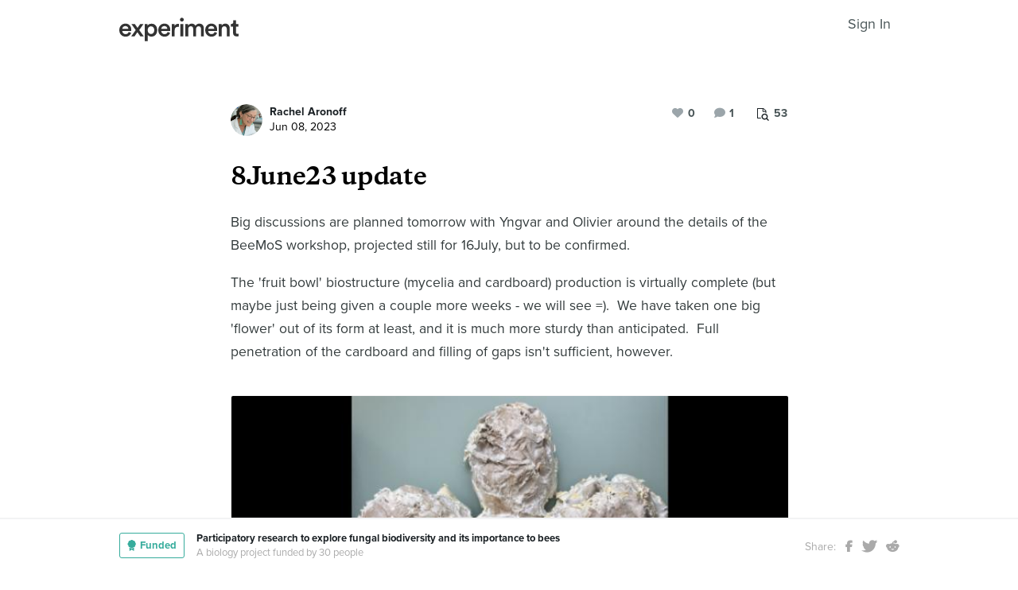

--- FILE ---
content_type: text/html; charset=utf-8
request_url: https://experiment.com/u/2k395w
body_size: 60001
content:
<!DOCTYPE html><html lang="en-us"><link rel="stylesheet" href="https://d3t9s8cdqyboc5.cloudfront.net/assets/nucleus/print-f246294df2f9b158c0f42e692e1a3d20bd14f8e3d7da1e189ac6d3547e7e30d1.css" media="print" /><link rel="stylesheet" href="https://d3t9s8cdqyboc5.cloudfront.net/assets/nucleus/nucleus-96f3cc6def8f06fd1fed62a06f233c11385a59b5d3338e15b1b7c39d5da9e810.css" /><head prefix="og: http://ogp.me/ns# fb: http://ogp.me/ns/fb# experiment: http://ogp.me/ns/experiment#"><title>8June23 update | Experiment</title><meta content="Big discussions are planned tomorrow with Yngvar and Olivier around the details of the BeeMoS workshop, projected still for 16July, but to be confirmed. The &#39;fruit ..." name="Experiment | 8June23 update" /><meta content="Experiment is an online platform for funding and sharing scientific discoveries. Push the boundaries of knowledge in biology, chemistry, medicine, physics, computer science, paleontology, economics, engineering, neuroscience, and more." name="Description" /><meta content="crowdfunding science research funding crowdsourcing experiment openaccess" name="Keywords" /><meta content="width=device-width, initial-scale=1" name="viewport" /><meta charset="utf-8" /><meta content="IE=edge,chrome=1" http-equiv="X-UA-Compatible" /><meta content="8June23 update" itemprop="name" /><meta content="Big discussions are planned tomorrow with Yngvar and Olivier around the details of the BeeMoS workshop, projected still for 16July, but to be confirmed. The &#39;fruit ..." itemprop="description" /><meta content="experiment.com" name="twitter:domain" /><meta content="@lets_experiment" name="twitter:site" /><meta content="on" name="twitter:widgets:csp" /><meta content="8June23 update" name="twitter:title" /><meta content="Big discussions are planned tomorrow with Yngvar and Olivier around the details of the BeeMoS workshop, projected still for 16July, but to be confirmed. The &#39;fruit ..." name="twitter:description" /><meta content="width=device-width, initial-scale=1" name="twitter:creator" /><meta content="https://d3t9s8cdqyboc5.cloudfront.net/images?path=1226557/kViLbb1xSQWdQg6lfTS3_IMG_1248.PNG&amp;amp;width=650&amp;amp;height=" name="twitter:image" /><meta content="459964864039420" property="fb:app_id" /><meta content="Experiment - Moving Science Forward" property="og:site_name" /><meta content="https://experiment.com/u/2k395w" property="og:url" /><meta content="8June23 update" property="og:title" /><meta content="Big discussions are planned tomorrow with Yngvar and Olivier around the details of the BeeMoS workshop, projected still for 16July, but to be confirmed. The &#39;fruit ..." property="og:description" /><meta content="https://d3t9s8cdqyboc5.cloudfront.net/images?path=1226557/kViLbb1xSQWdQg6lfTS3_IMG_1248.PNG&amp;amp;width=650&amp;amp;height=" property="og:image" /><meta content="https://d3t9s8cdqyboc5.cloudfront.net/images?path=1226557/kViLbb1xSQWdQg6lfTS3_IMG_1248.PNG&amp;amp;width=650&amp;amp;height=" property="og:image:secure_url" /><meta content="https://d3t9s8cdqyboc5.cloudfront.net/images?path=1226557/kViLbb1xSQWdQg6lfTS3_IMG_1248.PNG&amp;amp;width=650&amp;amp;height=" itemprop="image" /><meta content="summary_large_image" name="twitter:card" /><meta content="website" property="og:type" /><link href="https://d3t9s8cdqyboc5.cloudfront.net/assets/apple-touch-icon-152x152-precomposed-001739db69626ddd8518eb11f4894c292edac7b01cc6a738e1a40c4aba6e37bf.png" rel="apple-touch-icon-precomposed" sizes="152x152" /><link href="https://d3t9s8cdqyboc5.cloudfront.net/assets/apple-touch-icon-144x144-precomposed-81d0b04bd1f173220139c0a21630c277e3cc33d082da977dc6f11368916c9de8.png" rel="apple-touch-icon-precomposed" sizes="144x144" /><link href="https://d3t9s8cdqyboc5.cloudfront.net/assets/apple-touch-icon-120x120-precomposed-2617b3a134f41d2d8cc1ab30eda3d710f13a7be3cfabd389ac86219347634d25.png" rel="apple-touch-icon-precomposed" sizes="120x120" /><link href="https://d3t9s8cdqyboc5.cloudfront.net/assets/apple-touch-icon-114x114-precomposed-3934e83d26d803a86fe73a21c49307115d7070af94c7be222dfaef5017fa1b54.png" rel="apple-touch-icon-precomposed" sizes="114x114" /><link href="https://d3t9s8cdqyboc5.cloudfront.net/assets/apple-touch-icon-76x76-precomposed-6c49b44fcbf5e7c0e57a3ed115915ea76d5708bc19de377c5b560bc19970371b.png" rel="apple-touch-icon-precomposed" sizes="76x76" /><link href="https://d3t9s8cdqyboc5.cloudfront.net/assets/apple-touch-icon-72x72-precomposed-7fcc2052dec3db07d38f3a2c0333b87fb20a111fd0686e46bfb41609246d9c28.png" rel="apple-touch-icon-precomposed" sizes="72x72" /><link href="https://d3t9s8cdqyboc5.cloudfront.net/assets/apple-touch-icon-precomposed-7fcc2052dec3db07d38f3a2c0333b87fb20a111fd0686e46bfb41609246d9c28.png" rel="apple-touch-icon-precomposed" /><meta content="wvpb-itPK9I-cn6fax07pm9qF5v5MQzlX1lkDEO3XXM" name="google-site-verification" /><meta content="p178JJEExTT6Fk4PRv5cysUfeQywoKBKPJrUbJHhfys" name="google-site-verification" /><meta content="0ooK0P0ZB89Z4ncWMpfEinFB-hPT-TYnR-G5KtsBLsQ" name="google-site-verification" /><meta content="622BA244F2F1F883481C5482DCF33865" name="msvalidate.01" /><meta content="pk_live_gP4XWIcTE8EHQC1UsLKUqpXh" name="stripe-pkey" /><script src="//use.typekit.net/bey4pmb.js"></script><script async="" src="https://www.googletagmanager.com/gtag/js?id=G-S0Z312K97X"></script><script src="https://d3t9s8cdqyboc5.cloudfront.net/assets/vendor-40e772ce71816a46609ebc3dbce945d7bc8cfec0d5b9d307b07c5070d79a4fda.js" defer="defer" type="module"></script><script src="https://d3t9s8cdqyboc5.cloudfront.net/assets/nucleus-ca5abfb41a7a255ab418e7fb91da127611d072ec6379b9f4394dd0060cd2bc46.js" defer="defer" type="module"></script><script src="https://d3t9s8cdqyboc5.cloudfront.net/assets/initPage-c8e96231526ad7fb075398bef24f5301bd49c820552deae426559446566dabb9.js" defer="defer" type="module"></script><script>try{Typekit.load();}catch(e){}
var MMetrics=MMetrics||{};MMetrics.start=(new Date).getTime();</script><link href="https://d3t9s8cdqyboc5.cloudfront.net/assets/favicon-3fe71ca679a5b149f21fa96ec14106fe9baa580984babb7b098707e449b6e809.ico" rel="shortcut icon" /><meta name="csrf-param" content="authenticity_token" />
<meta name="csrf-token" content="jxkDcToTYACgVf8IMobzMV3HfNDbv-l3SNDsaMD8bG-pVw_d1aPgooTuqoy-3Py_efl97294RFE7gEoJAVpV9Q" /><!--[if lt IE 9]
<script src="//html5shiv.googlecode.com/svn/trunk/html5.js"></script>
[endif]--></head><body data-action="share" data-controller="updates" data-current-user="null"><span id="redux-root"></span><!--Hey!
You seem to be the kind of person that likes seeing how things are made!
If you're passionate about science and making things, we'd love to talk to you.
Send us some mail at support@experiment.com with the title 'asparajus'.
                           _                      _
                          (_)                    | |
  _____  ___ __   ___ _ __ _ _ __ ___   ___ _ __ | |_
 / _ \ \/ / '_ \ / _ \ '__| | '_ ` _ \ / _ \ '_ \| __|
|  __/>  <| |_) |  __/ |  | | | | | | |  __/ | | | |_
 \___/_/\_\ .__/ \___|_|  |_|_| |_| |_|\___|_| |_|\__|
          | |
          |_|--><!--[if lt IE 8]><p class="chromeframe">You are using an <strong>outdated</strong> browser. Please <a href="http://browsehappy.com/">upgrade your browser</a> or <a href="http://www.google.com/chromeframe/?redirect=true">activate Google Chrome Frame</a> to improve your experience.</p><![endif]--><div id="loading-indicator"></div><div id="read"><nav class="nucleus-nav alt-nav"><div class="container"><div class="navbar-header"><button aria-expanded="false" class="navbar-toggle collapsed" data-bs-target="#mobile-menu-collapse" data-bs-toggle="collapse" type="button"><i class="fa fa-bars"></i></button><a class="experiment-logo" href="/"><svg width="150" height="30" viewbox="0 0 883 173" xmlns="http://www.w3.org/2000/svg" id="logo" class="pride__image">
    <title>
        Experiment Logo
    </title>
    <path d="M22.26 81.772c.749-9.727 8.606-20.203 22.261-20.203 14.965 0 22.074 9.54 22.448 20.203H22.26zm47.14 23.757c-2.992 8.98-9.727 15.9-22.821 15.9-13.469 0-24.318-9.914-24.88-23.757h66.595c.187-.374.561-3.367.561-6.921 0-28.808-16.461-47.327-44.52-47.327C21.324 43.424 0 62.504 0 91.312c0 30.866 21.886 48.824 46.579 48.824 21.886 0 36.29-12.908 41.154-28.808L69.4 105.529zm19.144 31.8h24.879c1.684-2.805 18.706-27.685 20.577-30.49l21.138 30.49h25.44l-33.11-46.391 31.989-44.708h-24.693l-19.829 29.182c-1.683-2.62-18.332-26.376-20.015-29.182H89.105l32.549 45.082-33.11 46.018zm121.653 35.543v-45.83c4.677 6.92 14.591 12.533 27.686 12.533 26.189 0 42.837-20.577 42.837-47.889 0-26.937-15.152-47.514-42.089-47.514-14.03 0-24.505 6.547-28.995 14.404V46.23h-20.951v126.642h21.512zm48.824-81.186c0 17.397-10.101 28.621-24.505 28.621-14.217 0-24.506-11.224-24.506-28.62 0-17.024 10.289-28.247 24.506-28.247 14.59 0 24.505 11.223 24.505 28.246zm51.71-9.914c.748-9.727 8.604-20.203 22.26-20.203 14.965 0 22.073 9.54 22.448 20.203H310.73zm47.14 23.757c-2.994 8.98-9.728 15.9-22.822 15.9-13.469 0-24.319-9.914-24.88-23.757h66.595c.187-.374.561-3.367.561-6.921 0-28.808-16.462-47.327-44.521-47.327-23.009 0-44.334 19.08-44.334 47.888 0 30.866 21.886 48.824 46.579 48.824 21.886 0 36.29-12.908 41.154-28.808l-18.333-5.799zm83.438-59.86a31.071 31.071 0 0 0-5.799-.562c-11.972 0-22.074 5.8-26.376 15.714V46.23h-21.138v91.1h21.7V93.93c0-17.023 7.669-26.75 24.505-26.75 2.244 0 4.676.187 7.108.561V45.67zm32.564 91.66v-91.1h-21.512v91.1h21.512zm-24.88-123.087c0 7.857 6.36 14.03 14.03 14.03 7.857 0 14.217-6.173 14.217-14.03 0-7.857-6.36-14.217-14.217-14.217-7.67 0-14.03 6.36-14.03 14.217zm61.359 123.088V83.268c0-11.598 7.295-20.202 18.893-20.202 12.346 0 17.584 8.23 17.584 18.706v55.558h21.325V83.268c0-11.223 7.483-20.202 18.894-20.202 12.159 0 17.584 8.043 17.584 18.706v55.558h20.951V78.218c0-24.132-15.713-34.607-32.175-34.607-11.785 0-22.448 4.115-29.556 16.087-4.864-10.662-15.34-16.087-27.311-16.087-10.289 0-21.7 4.864-26.938 14.217V46.23H488.84v91.1h21.513zm147.853-55.558c.748-9.727 8.605-20.203 22.26-20.203 14.966 0 22.074 9.54 22.448 20.203h-44.708zm47.14 23.757c-2.993 8.98-9.727 15.9-22.822 15.9-13.468 0-24.318-9.914-24.88-23.757h66.595c.187-.374.562-3.367.562-6.921 0-28.808-16.462-47.327-44.522-47.327-23.008 0-44.334 19.08-44.334 47.888 0 30.866 21.887 48.824 46.58 48.824 21.886 0 36.29-12.908 41.153-28.808l-18.332-5.799zm52.825-20.764c0-11.972 6.547-21.512 18.893-21.512 13.656 0 18.706 8.979 18.706 20.202v53.875h21.7V79.714c0-20.016-10.663-36.103-32.923-36.103-10.102 0-20.952 4.302-26.938 14.778v-12.16H736.47v91.1h21.7V84.766zm105.08-66.408h-19.642v13.656c0 8.044-4.302 14.217-14.03 14.217h-4.676v19.267h16.836v45.831c0 17.023 10.475 27.124 27.31 27.124 7.858 0 11.973-1.496 13.282-2.057v-17.959c-.935.187-4.49.749-7.482.749-8.044 0-11.598-3.367-11.598-11.411V65.497h18.893V46.23H863.25V18.357z" fill="#333" fill-rule="evenodd"></path>
</svg>
</a><ul class="list-inline float-right main-links"><span class="redux-header"></span><span class="hide-redux-header"><li class="new-session nav-item"><a href="/register">Sign In</a></li></span></ul></div><div class="mobile-menu-container"><div class="collapse mobile-menu animated fadeIn" id="mobile-menu-collapse"><a class="experiment-logo" href="/"><svg width="883" height="173" viewbox="0 0 883 173" xmlns="http://www.w3.org/2000/svg">
    <title>
        Experiment Logo
    </title>
    <path d="M22.26 81.772c.749-9.727 8.606-20.203 22.261-20.203 14.965 0 22.074 9.54 22.448 20.203H22.26zm47.14 23.757c-2.992 8.98-9.727 15.9-22.821 15.9-13.469 0-24.318-9.914-24.88-23.757h66.595c.187-.374.561-3.367.561-6.921 0-28.808-16.461-47.327-44.52-47.327C21.324 43.424 0 62.504 0 91.312c0 30.866 21.886 48.824 46.579 48.824 21.886 0 36.29-12.908 41.154-28.808L69.4 105.529zm19.144 31.8h24.879c1.684-2.805 18.706-27.685 20.577-30.49l21.138 30.49h25.44l-33.11-46.391 31.989-44.708h-24.693l-19.829 29.182c-1.683-2.62-18.332-26.376-20.015-29.182H89.105l32.549 45.082-33.11 46.018zm121.653 35.543v-45.83c4.677 6.92 14.591 12.533 27.686 12.533 26.189 0 42.837-20.577 42.837-47.889 0-26.937-15.152-47.514-42.089-47.514-14.03 0-24.505 6.547-28.995 14.404V46.23h-20.951v126.642h21.512zm48.824-81.186c0 17.397-10.101 28.621-24.505 28.621-14.217 0-24.506-11.224-24.506-28.62 0-17.024 10.289-28.247 24.506-28.247 14.59 0 24.505 11.223 24.505 28.246zm51.71-9.914c.748-9.727 8.604-20.203 22.26-20.203 14.965 0 22.073 9.54 22.448 20.203H310.73zm47.14 23.757c-2.994 8.98-9.728 15.9-22.822 15.9-13.469 0-24.319-9.914-24.88-23.757h66.595c.187-.374.561-3.367.561-6.921 0-28.808-16.462-47.327-44.521-47.327-23.009 0-44.334 19.08-44.334 47.888 0 30.866 21.886 48.824 46.579 48.824 21.886 0 36.29-12.908 41.154-28.808l-18.333-5.799zm83.438-59.86a31.071 31.071 0 0 0-5.799-.562c-11.972 0-22.074 5.8-26.376 15.714V46.23h-21.138v91.1h21.7V93.93c0-17.023 7.669-26.75 24.505-26.75 2.244 0 4.676.187 7.108.561V45.67zm32.564 91.66v-91.1h-21.512v91.1h21.512zm-24.88-123.087c0 7.857 6.36 14.03 14.03 14.03 7.857 0 14.217-6.173 14.217-14.03 0-7.857-6.36-14.217-14.217-14.217-7.67 0-14.03 6.36-14.03 14.217zm61.359 123.088V83.268c0-11.598 7.295-20.202 18.893-20.202 12.346 0 17.584 8.23 17.584 18.706v55.558h21.325V83.268c0-11.223 7.483-20.202 18.894-20.202 12.159 0 17.584 8.043 17.584 18.706v55.558h20.951V78.218c0-24.132-15.713-34.607-32.175-34.607-11.785 0-22.448 4.115-29.556 16.087-4.864-10.662-15.34-16.087-27.311-16.087-10.289 0-21.7 4.864-26.938 14.217V46.23H488.84v91.1h21.513zm147.853-55.558c.748-9.727 8.605-20.203 22.26-20.203 14.966 0 22.074 9.54 22.448 20.203h-44.708zm47.14 23.757c-2.993 8.98-9.727 15.9-22.822 15.9-13.468 0-24.318-9.914-24.88-23.757h66.595c.187-.374.562-3.367.562-6.921 0-28.808-16.462-47.327-44.522-47.327-23.008 0-44.334 19.08-44.334 47.888 0 30.866 21.887 48.824 46.58 48.824 21.886 0 36.29-12.908 41.153-28.808l-18.332-5.799zm52.825-20.764c0-11.972 6.547-21.512 18.893-21.512 13.656 0 18.706 8.979 18.706 20.202v53.875h21.7V79.714c0-20.016-10.663-36.103-32.923-36.103-10.102 0-20.952 4.302-26.938 14.778v-12.16H736.47v91.1h21.7V84.766zm105.08-66.408h-19.642v13.656c0 8.044-4.302 14.217-14.03 14.217h-4.676v19.267h16.836v45.831c0 17.023 10.475 27.124 27.31 27.124 7.858 0 11.973-1.496 13.282-2.057v-17.959c-.935.187-4.49.749-7.482.749-8.044 0-11.598-3.367-11.598-11.411V65.497h18.893V46.23H863.25V18.357z" fill="#333" fill-rule="evenodd"></path>
</svg>
</a><div class="mobile_search"><form class="form inline" action="/search/results" accept-charset="UTF-8" method="get"><input type="text" name="q" id="q" placeholder="Search projects &amp; lab notes" /><button name="button" type="submit" class="btn btn-primary">Search</button></form></div><ul class="main-links"><li class="nav-item"><a href="/discover">Discover</a></li><li class="nav-item"><a href="/about">About</a></li><li class="nav-item"><a href="/how-it-works">How It Works</a></li><li class="new-session nav-item"><a href="/login">Sign In</a></li><li class="new-session nav-item"><a href="/register">Register</a></li></ul><a aria-expanded="true" class="mobile-menu-exit" data-bs-target="#mobile-menu-collapse" data-bs-toggle="collapse"><span>&#10005;</span></a></div></div></div></nav><div id="content"><div class="container"><div class="content-width"><div class="labnote-header animated fadeIn"><div class="author"><a class="ln-researcher-avatar" href="/users/RachelAronoff"><img alt="Rachel Aronoff" class=" small-avatar" src="https://dgsqcxi9lxx8v.cloudfront.net/1226557/185003_137658_150x150_circle.png" /></a><div class="project-title"><p class="title"><a href="/users/RachelAronoff">Rachel Aronoff</a></p><p class="date">Jun 08, 2023</p></div></div><div class="header-actions"><div class="header-views" data-title="Pageviews" data-toggle="tooltip"><i><svg width="15" height="16" viewbox="0 0 15 16" xmlns="http://www.w3.org/2000/svg"><title>Group 6 Copy</title>
<g fill-rule="nonzero" fill="#434D56"><path d="M11.023 2.757c.14.135.26.32.36.55.1.233.15.446.15.64v2.402H4.738V13H.72c-.2 0-.37-.068-.51-.203-.14-.136-.21-.3-.21-.493V.696C0 .503.07.34.21.203.35.068.52 0 .72 0h6.73c.2 0 .42.048.66.145.24.097.43.213.57.348l2.343 2.264zM7.69.987v2.727h2.823c-.05-.14-.106-.24-.166-.297l-2.35-2.27c-.06-.06-.163-.112-.308-.16zM4.736 6.35h5.836V4.642H7.45c-.2 0-.372-.068-.512-.203-.14-.136-.21-.3-.21-.494V.93H.96v11.14h3.777V6.35z"></path><path d="M11.976 10.665c0-.667-.246-1.238-.736-1.712s-1.082-.71-1.772-.71-1.28.236-1.772.71c-.49.474-.736 1.045-.736 1.712s.245 1.238.736 1.712c.49.474 1.08.71 1.772.71.69 0 1.28-.236 1.772-.71.49-.474.736-1.045.736-1.712zm2.866 4.5c0 .187-.07.35-.213.487-.142.137-.31.205-.504.205-.202 0-.37-.068-.504-.205l-1.92-1.85c-.67.447-1.413.67-2.234.67-.534 0-1.044-.1-1.532-.3-.487-.2-.907-.47-1.26-.81-.352-.342-.632-.747-.84-1.218-.206-.47-.31-.964-.31-1.48 0-.515.104-1.008.31-1.478.208-.47.488-.877.84-1.217.353-.342.773-.613 1.26-.813.488-.2.998-.3 1.532-.3.533 0 1.044.1 1.53.3.488.2.908.47 1.26.812.353.34.633.745.84 1.216.207.47.31.963.31 1.48 0 .792-.23 1.51-.693 2.157l1.92 1.855c.138.133.207.296.207.487z"></path></g></svg></i><span>53</span></div><div class="header-comments"><i class="fa fa-comment"></i><span class="comment-count"><span class="js-loading-comment-count">1</span><div class="react-component" data-react-class="CommentCountHeader" data-react-props="{}"><div class="preload-spinner"><span></span></div></div></span></div><div class="header-likes"><span class="like" id="js-react-loading"><i class="fa fa-heart"></i><span class="like-count">0</span></span></div></div></div></div><article class="core-content"><div class="js-loading-placeholder"></div><div class="react-component" data-react-class="SlateEditor" data-react-props="{&quot;model&quot;:{&quot;id&quot;:16680,&quot;update_text&quot;:&quot;\u003ch1\u003e8June23 update\u003c/h1\u003e\u003cp\u003eBig discussions are planned tomorrow with Yngvar and Olivier around the details of the BeeMoS workshop, projected still for 16July, but to be confirmed. \u003c/p\u003e\u003cp\u003eThe &#39;fruit bowl&#39; biostructure (mycelia and cardboard) production is virtually complete (but maybe just being given a couple more weeks - we will see =).  We have taken one big &#39;flower&#39; out of its form at least, and it is much more sturdy than anticipated.  Full penetration of the cardboard and filling of gaps isn&#39;t sufficient, however.  \u003c/p\u003e\u003cfigure\u003e\u003cimg src=\&quot;https://d3t9s8cdqyboc5.cloudfront.net/images?path=1226557/kViLbb1xSQWdQg6lfTS3_IMG_1248.PNG\u0026amp;width=650\u0026amp;height=\&quot; data-upload=\&quot;213597\&quot;\u003e\u003cp\u003eThis used up much of the remaining cardboard and grain spawn from the 22 April workshop\u003c/p\u003e\u003c/figure\u003e\u003cp\u003eWe think the \u003cem\u003eFomes fomentarius\u003c/em\u003e is more efficient, and are trying it on its preferred poplar now.  Hearts and flowers in the red silicon are already inoculated, and a big bag ready for tomorrow...\u003c/p\u003e\u003cfigure\u003e\u003cimg src=\&quot;https://d3t9s8cdqyboc5.cloudfront.net/images?path=1226557/fGrcDbWiT3qsP953IxDq_IMG_1204.JPG\u0026amp;width=650\u0026amp;height=\&quot; data-upload=\&quot;213598\&quot;\u003e\u003cp\u003e          Yngvar brought this poplar sawdust from Italy.  We added water including 2.5mM MgSO4, to aim for about 60% moisture content, prior to sterilisation under pressure.\u003c/p\u003e\u003c/figure\u003e\u003cp\u003e\u003c/p\u003e&quot;,&quot;title&quot;:&quot;8June23 update&quot;,&quot;backers_only&quot;:false,&quot;published_at&quot;:&quot;2023-06-08T15:00:49.449-07:00&quot;,&quot;view_count&quot;:53,&quot;publish_on&quot;:null,&quot;url&quot;:&quot;https://experiment.com/u/2k395w&quot;,&quot;image&quot;:&quot;https://d3t9s8cdqyboc5.cloudfront.net/images?path=1226557/kViLbb1xSQWdQg6lfTS3_IMG_1248.PNG\u0026amp;width=650\u0026amp;height=&quot;,&quot;project_title&quot;:&quot;Participatory research to explore fungal biodiversity and its importance to bees&quot;,&quot;project_link&quot;:&quot;https://experiment.com/projects/participatory-research-to-explore-fungal-biodiversity-and-its-importance-to-bees&quot;,&quot;project_id&quot;:&quot;participatory-research-to-explore-fungal-biodiversity-and-its-importance-to-bees&quot;,&quot;user_id&quot;:1226557,&quot;grant_program_id&quot;:null,&quot;grant_program_title&quot;:null,&quot;grant_program_url&quot;:null,&quot;likes&quot;:0,&quot;comments&quot;:1,&quot;save_url&quot;:&quot;/updates/save&quot;,&quot;editor&quot;:&quot;redactor&quot;,&quot;citations&quot;:[],&quot;new_record&quot;:false,&quot;is_published&quot;:true,&quot;is_draft&quot;:false,&quot;save_path&quot;:&quot;/updates/save&quot;,&quot;file_attachments&quot;:[],&quot;tags&quot;:[],&quot;text_to_be_jsonified_for_read&quot;:&quot;\u003ch1\u003e8June23 update\u003c/h1\u003e\u003cp\u003eBig discussions are planned tomorrow with Yngvar and Olivier around the details of the BeeMoS workshop, projected still for 16July, but to be confirmed. \u003c/p\u003e\u003cp\u003eThe &#39;fruit bowl&#39; biostructure (mycelia and cardboard) production is virtually complete (but maybe just being given a couple more weeks - we will see =).  We have taken one big &#39;flower&#39; out of its form at least, and it is much more sturdy than anticipated.  Full penetration of the cardboard and filling of gaps isn&#39;t sufficient, however.  \u003c/p\u003e\u003cfigure\u003e                \u003cimg src=\&quot;https://d3t9s8cdqyboc5.cloudfront.net/images?path=1226557/kViLbb1xSQWdQg6lfTS3_IMG_1248.PNG\u0026amp;width=650\u0026amp;height=\&quot;\u003e\n\u003cp\u003eThis used up much of the remaining cardboard and grain spawn from the 22 April workshop\u003c/p\u003e\u003c/figure\u003e\u003cp\u003eWe think the \u003cem\u003eFomes fomentarius\u003c/em\u003e is more efficient, and are trying it on its preferred poplar now.  Hearts and flowers in the red silicon are already inoculated, and a big bag ready for tomorrow...\u003c/p\u003e\u003cfigure\u003e                \u003cimg src=\&quot;https://d3t9s8cdqyboc5.cloudfront.net/images?path=1226557/fGrcDbWiT3qsP953IxDq_IMG_1204.JPG\u0026amp;width=650\u0026amp;height=\&quot;\u003e\n\u003cp\u003e          Yngvar brought this poplar sawdust from Italy.  We added water including 2.5mM MgSO4, to aim for about 60% moisture content, prior to sterilisation under pressure.\u003c/p\u003e\u003c/figure\u003e\u003cp\u003e\u003c/p\u003e&quot;,&quot;project_milestones&quot;:[{&quot;id&quot;:17495,&quot;project_id&quot;:46303,&quot;title&quot;:&quot;Kickoff Workshop on Mushroom Cultivation&quot;,&quot;goal_date&quot;:&quot;2023-04-22T00:00:00.000-07:00&quot;,&quot;completed_date&quot;:null,&quot;status&quot;:&quot;declared&quot;,&quot;created_at&quot;:&quot;2022-12-24T01:39:14.039-08:00&quot;,&quot;updated_at&quot;:&quot;2023-05-16T08:13:29.203-07:00&quot;,&quot;content_id&quot;:null,&quot;deleted_at&quot;:null,&quot;content_type&quot;:null},{&quot;id&quot;:17496,&quot;project_id&quot;:46303,&quot;title&quot;:&quot;BeeMoS Preparation Workshop&quot;,&quot;goal_date&quot;:&quot;2023-07-16T00:00:00.000-07:00&quot;,&quot;completed_date&quot;:null,&quot;status&quot;:&quot;declared&quot;,&quot;created_at&quot;:&quot;2022-12-24T01:39:14.043-08:00&quot;,&quot;updated_at&quot;:&quot;2023-05-16T08:13:29.205-07:00&quot;,&quot;content_id&quot;:null,&quot;deleted_at&quot;:null,&quot;content_type&quot;:null},{&quot;id&quot;:17497,&quot;project_id&quot;:46303,&quot;title&quot;:&quot;Metagenomics Workshop with the MinION&quot;,&quot;goal_date&quot;:&quot;2023-09-09T00:00:00.000-07:00&quot;,&quot;completed_date&quot;:null,&quot;status&quot;:&quot;declared&quot;,&quot;created_at&quot;:&quot;2022-12-24T01:39:14.046-08:00&quot;,&quot;updated_at&quot;:&quot;2023-05-16T08:13:29.207-07:00&quot;,&quot;content_id&quot;:null,&quot;deleted_at&quot;:null,&quot;content_type&quot;:null}],&quot;completed_milestones&quot;:[],&quot;edit_milestones_path&quot;:&quot;/projects/participatory-research-to-explore-fungal-biodiversity-and-its-importance-to-bees/wizard#milestone&quot;,&quot;base_path&quot;:&quot;/projects/participatory-research-to-explore-fungal-biodiversity-and-its-importance-to-bees/updates/2k395w&quot;,&quot;class_name&quot;:&quot;Update&quot;,&quot;json_for_read&quot;:{&quot;document&quot;:{&quot;data&quot;:{},&quot;key&quot;:&quot;21&quot;,&quot;kind&quot;:&quot;document&quot;,&quot;nodes&quot;:[{&quot;data&quot;:{&quot;placeholderText&quot;:&quot;My Lab Note Title&quot;,&quot;wrapperNodeType&quot;:&quot;h1&quot;},&quot;key&quot;:&quot;18&quot;,&quot;kind&quot;:&quot;block&quot;,&quot;isVoid&quot;:false,&quot;type&quot;:&quot;placeholder&quot;,&quot;nodes&quot;:[{&quot;key&quot;:&quot;17&quot;,&quot;kind&quot;:&quot;text&quot;,&quot;ranges&quot;:[{&quot;kind&quot;:&quot;range&quot;,&quot;text&quot;:&quot;8June23 update&quot;,&quot;marks&quot;:[]}]}]},{&quot;data&quot;:{&quot;placeholderText&quot;:&quot;Today we found...&quot;,&quot;wrapperNodeType&quot;:&quot;p&quot;},&quot;key&quot;:&quot;20&quot;,&quot;kind&quot;:&quot;block&quot;,&quot;isVoid&quot;:false,&quot;type&quot;:&quot;placeholder&quot;,&quot;nodes&quot;:[{&quot;key&quot;:&quot;19&quot;,&quot;kind&quot;:&quot;text&quot;,&quot;ranges&quot;:[{&quot;kind&quot;:&quot;range&quot;,&quot;text&quot;:&quot;Big discussions are planned tomorrow with Yngvar and Olivier around the details of the BeeMoS workshop, projected still for 16July, but to be confirmed. &quot;,&quot;marks&quot;:[]}]}]},{&quot;data&quot;:{&quot;placeholderText&quot;:&quot;Today we found...&quot;,&quot;wrapperNodeType&quot;:&quot;p&quot;},&quot;key&quot;:&quot;aed9345ee7bb4e9881e31c0edb095ed4&quot;,&quot;kind&quot;:&quot;block&quot;,&quot;isVoid&quot;:false,&quot;type&quot;:&quot;paragraph&quot;,&quot;nodes&quot;:[{&quot;key&quot;:&quot;38f3fede10c8414a81e3e95af79b163c&quot;,&quot;kind&quot;:&quot;text&quot;,&quot;ranges&quot;:[{&quot;kind&quot;:&quot;range&quot;,&quot;text&quot;:&quot;The &#39;fruit bowl&#39; biostructure (mycelia and cardboard) production is virtually complete (but maybe just being given a couple more weeks - we will see =).  We have taken one big &#39;flower&#39; out of its form at least, and it is much more sturdy than anticipated.  Full penetration of the cardboard and filling of gaps isn&#39;t sufficient, however.  &quot;,&quot;marks&quot;:[]}]}]},{&quot;data&quot;:{&quot;className&quot;:&quot;inContainer&quot;,&quot;activeButton&quot;:&quot;inContainer&quot;},&quot;key&quot;:&quot;22406ef0b7854c24aa1049c131217457&quot;,&quot;kind&quot;:&quot;block&quot;,&quot;isVoid&quot;:false,&quot;type&quot;:&quot;image-container&quot;,&quot;nodes&quot;:[{&quot;data&quot;:{&quot;src&quot;:&quot;https://d3t9s8cdqyboc5.cloudfront.net/images?path=1226557/kViLbb1xSQWdQg6lfTS3_IMG_1248.PNG\u0026width=650\u0026height=&quot;,&quot;uploadId&quot;:213597},&quot;key&quot;:&quot;15591beed75c4772a7315a9be14bbd94&quot;,&quot;kind&quot;:&quot;block&quot;,&quot;isVoid&quot;:true,&quot;type&quot;:&quot;image-image&quot;,&quot;nodes&quot;:[{&quot;key&quot;:&quot;58066f32cf174d5ea4ac974731e107d3&quot;,&quot;kind&quot;:&quot;text&quot;,&quot;ranges&quot;:[{&quot;kind&quot;:&quot;range&quot;,&quot;text&quot;:&quot; &quot;,&quot;marks&quot;:[]}]}]},{&quot;data&quot;:{&quot;defaultCaption&quot;:&quot;Type caption for figure (optional)&quot;},&quot;key&quot;:&quot;6c48b2d8725744ce9494dfaf3e414fd4&quot;,&quot;kind&quot;:&quot;block&quot;,&quot;isVoid&quot;:false,&quot;type&quot;:&quot;image-caption&quot;,&quot;nodes&quot;:[{&quot;key&quot;:&quot;2a0edec53be043d48f9b76b0ee603559&quot;,&quot;kind&quot;:&quot;text&quot;,&quot;ranges&quot;:[{&quot;kind&quot;:&quot;range&quot;,&quot;text&quot;:&quot;This used up much of the remaining cardboard and grain spawn from the 22 April workshop&quot;,&quot;marks&quot;:[]}]}]}]},{&quot;data&quot;:{&quot;placeholderText&quot;:&quot;Today we found...&quot;,&quot;wrapperNodeType&quot;:&quot;p&quot;},&quot;key&quot;:&quot;dcbc945451934ec0a52f45b43ed8eb55&quot;,&quot;kind&quot;:&quot;block&quot;,&quot;isVoid&quot;:false,&quot;type&quot;:&quot;paragraph&quot;,&quot;nodes&quot;:[{&quot;key&quot;:&quot;454127c00603446ca73904335b353199&quot;,&quot;kind&quot;:&quot;text&quot;,&quot;ranges&quot;:[{&quot;kind&quot;:&quot;range&quot;,&quot;text&quot;:&quot;We think the &quot;,&quot;marks&quot;:[]},{&quot;kind&quot;:&quot;range&quot;,&quot;text&quot;:&quot;Fomes fomentarius&quot;,&quot;marks&quot;:[{&quot;data&quot;:{},&quot;kind&quot;:&quot;mark&quot;,&quot;type&quot;:&quot;italic&quot;}]},{&quot;kind&quot;:&quot;range&quot;,&quot;text&quot;:&quot; is more efficient, and are trying it on its preferred poplar now.  Hearts and flowers in the red silicon are already inoculated, and a big bag ready for tomorrow...&quot;,&quot;marks&quot;:[]}]}]},{&quot;data&quot;:{&quot;className&quot;:&quot;inContainer&quot;,&quot;activeButton&quot;:&quot;inContainer&quot;},&quot;key&quot;:&quot;07fec83e3a244d1f8d105afb72595604&quot;,&quot;kind&quot;:&quot;block&quot;,&quot;isVoid&quot;:false,&quot;type&quot;:&quot;image-container&quot;,&quot;nodes&quot;:[{&quot;data&quot;:{&quot;src&quot;:&quot;https://d3t9s8cdqyboc5.cloudfront.net/images?path=1226557/fGrcDbWiT3qsP953IxDq_IMG_1204.JPG\u0026width=650\u0026height=&quot;,&quot;uploadId&quot;:213598},&quot;key&quot;:&quot;a97ee004c5dc4423a36585ee7e99a18f&quot;,&quot;kind&quot;:&quot;block&quot;,&quot;isVoid&quot;:true,&quot;type&quot;:&quot;image-image&quot;,&quot;nodes&quot;:[{&quot;key&quot;:&quot;24605c45c7ec4ab9807292a1b7be05ae&quot;,&quot;kind&quot;:&quot;text&quot;,&quot;ranges&quot;:[{&quot;kind&quot;:&quot;range&quot;,&quot;text&quot;:&quot; &quot;,&quot;marks&quot;:[]}]}]},{&quot;data&quot;:{&quot;defaultCaption&quot;:&quot;Type caption for figure (optional)&quot;},&quot;key&quot;:&quot;da34461dd43c4e2c992549e90757ecb9&quot;,&quot;kind&quot;:&quot;block&quot;,&quot;isVoid&quot;:false,&quot;type&quot;:&quot;image-caption&quot;,&quot;nodes&quot;:[{&quot;key&quot;:&quot;c650ba7fd66b4aa991e7a362076596bf&quot;,&quot;kind&quot;:&quot;text&quot;,&quot;ranges&quot;:[{&quot;kind&quot;:&quot;range&quot;,&quot;text&quot;:&quot;          Yngvar brought this poplar sawdust from Italy.  We added water including 2.5mM MgSO4, to aim for about 60% moisture content, prior to sterilisation under pressure.&quot;,&quot;marks&quot;:[]}]}]}]},{&quot;data&quot;:{},&quot;key&quot;:&quot;22&quot;,&quot;kind&quot;:&quot;block&quot;,&quot;isVoid&quot;:false,&quot;type&quot;:&quot;paragraph&quot;,&quot;nodes&quot;:[{&quot;key&quot;:&quot;23&quot;,&quot;kind&quot;:&quot;text&quot;,&quot;ranges&quot;:[{&quot;kind&quot;:&quot;range&quot;,&quot;text&quot;:&quot;&quot;,&quot;marks&quot;:[]}]}]}]},&quot;kind&quot;:&quot;state&quot;},&quot;json_for_write&quot;:{&quot;document&quot;:{&quot;data&quot;:{},&quot;key&quot;:&quot;21&quot;,&quot;kind&quot;:&quot;document&quot;,&quot;nodes&quot;:[{&quot;data&quot;:{&quot;placeholderText&quot;:&quot;My Lab Note Title&quot;,&quot;wrapperNodeType&quot;:&quot;h1&quot;},&quot;key&quot;:&quot;18&quot;,&quot;kind&quot;:&quot;block&quot;,&quot;isVoid&quot;:false,&quot;type&quot;:&quot;placeholder&quot;,&quot;nodes&quot;:[{&quot;key&quot;:&quot;17&quot;,&quot;kind&quot;:&quot;text&quot;,&quot;ranges&quot;:[{&quot;kind&quot;:&quot;range&quot;,&quot;text&quot;:&quot;8June23 update&quot;,&quot;marks&quot;:[]}]}]},{&quot;data&quot;:{&quot;placeholderText&quot;:&quot;Today we found...&quot;,&quot;wrapperNodeType&quot;:&quot;p&quot;},&quot;key&quot;:&quot;20&quot;,&quot;kind&quot;:&quot;block&quot;,&quot;isVoid&quot;:false,&quot;type&quot;:&quot;placeholder&quot;,&quot;nodes&quot;:[{&quot;key&quot;:&quot;19&quot;,&quot;kind&quot;:&quot;text&quot;,&quot;ranges&quot;:[{&quot;kind&quot;:&quot;range&quot;,&quot;text&quot;:&quot;Big discussions are planned tomorrow with Yngvar and Olivier around the details of the BeeMoS workshop, projected still for 16July, but to be confirmed. &quot;,&quot;marks&quot;:[]}]}]},{&quot;data&quot;:{&quot;placeholderText&quot;:&quot;Today we found...&quot;,&quot;wrapperNodeType&quot;:&quot;p&quot;},&quot;key&quot;:&quot;aed9345ee7bb4e9881e31c0edb095ed4&quot;,&quot;kind&quot;:&quot;block&quot;,&quot;isVoid&quot;:false,&quot;type&quot;:&quot;paragraph&quot;,&quot;nodes&quot;:[{&quot;key&quot;:&quot;38f3fede10c8414a81e3e95af79b163c&quot;,&quot;kind&quot;:&quot;text&quot;,&quot;ranges&quot;:[{&quot;kind&quot;:&quot;range&quot;,&quot;text&quot;:&quot;The &#39;fruit bowl&#39; biostructure (mycelia and cardboard) production is virtually complete (but maybe just being given a couple more weeks - we will see =).  We have taken one big &#39;flower&#39; out of its form at least, and it is much more sturdy than anticipated.  Full penetration of the cardboard and filling of gaps isn&#39;t sufficient, however.  &quot;,&quot;marks&quot;:[]}]}]},{&quot;data&quot;:{&quot;className&quot;:&quot;inContainer&quot;,&quot;activeButton&quot;:&quot;inContainer&quot;},&quot;key&quot;:&quot;22406ef0b7854c24aa1049c131217457&quot;,&quot;kind&quot;:&quot;block&quot;,&quot;isVoid&quot;:false,&quot;type&quot;:&quot;image-container&quot;,&quot;nodes&quot;:[{&quot;data&quot;:{&quot;src&quot;:&quot;https://d3t9s8cdqyboc5.cloudfront.net/images?path=1226557/kViLbb1xSQWdQg6lfTS3_IMG_1248.PNG\u0026width=650\u0026height=&quot;,&quot;uploadId&quot;:213597},&quot;key&quot;:&quot;15591beed75c4772a7315a9be14bbd94&quot;,&quot;kind&quot;:&quot;block&quot;,&quot;isVoid&quot;:true,&quot;type&quot;:&quot;image-image&quot;,&quot;nodes&quot;:[{&quot;key&quot;:&quot;58066f32cf174d5ea4ac974731e107d3&quot;,&quot;kind&quot;:&quot;text&quot;,&quot;ranges&quot;:[{&quot;kind&quot;:&quot;range&quot;,&quot;text&quot;:&quot; &quot;,&quot;marks&quot;:[]}]}]},{&quot;data&quot;:{&quot;defaultCaption&quot;:&quot;Type caption for figure (optional)&quot;},&quot;key&quot;:&quot;6c48b2d8725744ce9494dfaf3e414fd4&quot;,&quot;kind&quot;:&quot;block&quot;,&quot;isVoid&quot;:false,&quot;type&quot;:&quot;image-caption&quot;,&quot;nodes&quot;:[{&quot;key&quot;:&quot;2a0edec53be043d48f9b76b0ee603559&quot;,&quot;kind&quot;:&quot;text&quot;,&quot;ranges&quot;:[{&quot;kind&quot;:&quot;range&quot;,&quot;text&quot;:&quot;This used up much of the remaining cardboard and grain spawn from the 22 April workshop&quot;,&quot;marks&quot;:[]}]}]}]},{&quot;data&quot;:{&quot;placeholderText&quot;:&quot;Today we found...&quot;,&quot;wrapperNodeType&quot;:&quot;p&quot;},&quot;key&quot;:&quot;dcbc945451934ec0a52f45b43ed8eb55&quot;,&quot;kind&quot;:&quot;block&quot;,&quot;isVoid&quot;:false,&quot;type&quot;:&quot;paragraph&quot;,&quot;nodes&quot;:[{&quot;key&quot;:&quot;454127c00603446ca73904335b353199&quot;,&quot;kind&quot;:&quot;text&quot;,&quot;ranges&quot;:[{&quot;kind&quot;:&quot;range&quot;,&quot;text&quot;:&quot;We think the &quot;,&quot;marks&quot;:[]},{&quot;kind&quot;:&quot;range&quot;,&quot;text&quot;:&quot;Fomes fomentarius&quot;,&quot;marks&quot;:[{&quot;data&quot;:{},&quot;kind&quot;:&quot;mark&quot;,&quot;type&quot;:&quot;italic&quot;}]},{&quot;kind&quot;:&quot;range&quot;,&quot;text&quot;:&quot; is more efficient, and are trying it on its preferred poplar now.  Hearts and flowers in the red silicon are already inoculated, and a big bag ready for tomorrow...&quot;,&quot;marks&quot;:[]}]}]},{&quot;data&quot;:{&quot;className&quot;:&quot;inContainer&quot;,&quot;activeButton&quot;:&quot;inContainer&quot;},&quot;key&quot;:&quot;07fec83e3a244d1f8d105afb72595604&quot;,&quot;kind&quot;:&quot;block&quot;,&quot;isVoid&quot;:false,&quot;type&quot;:&quot;image-container&quot;,&quot;nodes&quot;:[{&quot;data&quot;:{&quot;src&quot;:&quot;https://d3t9s8cdqyboc5.cloudfront.net/images?path=1226557/fGrcDbWiT3qsP953IxDq_IMG_1204.JPG\u0026width=650\u0026height=&quot;,&quot;uploadId&quot;:213598},&quot;key&quot;:&quot;a97ee004c5dc4423a36585ee7e99a18f&quot;,&quot;kind&quot;:&quot;block&quot;,&quot;isVoid&quot;:true,&quot;type&quot;:&quot;image-image&quot;,&quot;nodes&quot;:[{&quot;key&quot;:&quot;24605c45c7ec4ab9807292a1b7be05ae&quot;,&quot;kind&quot;:&quot;text&quot;,&quot;ranges&quot;:[{&quot;kind&quot;:&quot;range&quot;,&quot;text&quot;:&quot; &quot;,&quot;marks&quot;:[]}]}]},{&quot;data&quot;:{&quot;defaultCaption&quot;:&quot;Type caption for figure (optional)&quot;},&quot;key&quot;:&quot;da34461dd43c4e2c992549e90757ecb9&quot;,&quot;kind&quot;:&quot;block&quot;,&quot;isVoid&quot;:false,&quot;type&quot;:&quot;image-caption&quot;,&quot;nodes&quot;:[{&quot;key&quot;:&quot;c650ba7fd66b4aa991e7a362076596bf&quot;,&quot;kind&quot;:&quot;text&quot;,&quot;ranges&quot;:[{&quot;kind&quot;:&quot;range&quot;,&quot;text&quot;:&quot;          Yngvar brought this poplar sawdust from Italy.  We added water including 2.5mM MgSO4, to aim for about 60% moisture content, prior to sterilisation under pressure.&quot;,&quot;marks&quot;:[]}]}]}]},{&quot;data&quot;:{},&quot;key&quot;:&quot;22&quot;,&quot;kind&quot;:&quot;block&quot;,&quot;isVoid&quot;:false,&quot;type&quot;:&quot;paragraph&quot;,&quot;nodes&quot;:[{&quot;key&quot;:&quot;23&quot;,&quot;kind&quot;:&quot;text&quot;,&quot;ranges&quot;:[{&quot;kind&quot;:&quot;range&quot;,&quot;text&quot;:&quot;&quot;,&quot;marks&quot;:[]}]}]}]},&quot;kind&quot;:&quot;state&quot;},&quot;slate_flag&quot;:true,&quot;text_to_be_jsonified_for_write&quot;:&quot;\u003ch1\u003e8June23 update\u003c/h1\u003e\u003cp\u003eBig discussions are planned tomorrow with Yngvar and Olivier around the details of the BeeMoS workshop, projected still for 16July, but to be confirmed. \u003c/p\u003e\u003cp\u003eThe &#39;fruit bowl&#39; biostructure (mycelia and cardboard) production is virtually complete (but maybe just being given a couple more weeks - we will see =).  We have taken one big &#39;flower&#39; out of its form at least, and it is much more sturdy than anticipated.  Full penetration of the cardboard and filling of gaps isn&#39;t sufficient, however.  \u003c/p\u003e\u003cfigure\u003e\u003cimg src=\&quot;https://d3t9s8cdqyboc5.cloudfront.net/images?path=1226557/kViLbb1xSQWdQg6lfTS3_IMG_1248.PNG\u0026amp;width=650\u0026amp;height=\&quot; data-upload=\&quot;213597\&quot;\u003e\u003cp\u003eThis used up much of the remaining cardboard and grain spawn from the 22 April workshop\u003c/p\u003e\u003c/figure\u003e\u003cp\u003eWe think the \u003cem\u003eFomes fomentarius\u003c/em\u003e is more efficient, and are trying it on its preferred poplar now.  Hearts and flowers in the red silicon are already inoculated, and a big bag ready for tomorrow...\u003c/p\u003e\u003cfigure\u003e\u003cimg src=\&quot;https://d3t9s8cdqyboc5.cloudfront.net/images?path=1226557/fGrcDbWiT3qsP953IxDq_IMG_1204.JPG\u0026amp;width=650\u0026amp;height=\&quot; data-upload=\&quot;213598\&quot;\u003e\u003cp\u003e          Yngvar brought this poplar sawdust from Italy.  We added water including 2.5mM MgSO4, to aim for about 60% moisture content, prior to sterilisation under pressure.\u003c/p\u003e\u003c/figure\u003e\u003cp\u003e\u003c/p\u003e&quot;,&quot;private&quot;:false,&quot;is_grant_review&quot;:false},&quot;initialComments&quot;:[{&quot;id&quot;:44492,&quot;user_id&quot;:1226557,&quot;shadowbanned&quot;:false,&quot;likes_count&quot;:0,&quot;type&quot;:null,&quot;data_key&quot;:null,&quot;highlighted_text&quot;:null,&quot;comment&quot;:&quot;Louis and I might try to also make a big wall from another bag of black oyster grain spawn from Floyd.  The thing that is interesting is that it might fruit in the cold...  =)&quot;,&quot;user_show_page&quot;:&quot;/users/RachelAronoff&quot;,&quot;user_avatar&quot;:&quot;https://dgsqcxi9lxx8v.cloudfront.net/1226557/185003_137658_150x150_circle.png&quot;,&quot;user_name&quot;:&quot;Rachel Aronoff&quot;,&quot;time_stamp&quot;:&quot;2023-06-08T15:02:18.822-07:00&quot;,&quot;time_in_words&quot;:&quot;over 2 years&quot;,&quot;published_at&quot;:&quot;Jun 08, 2023&quot;,&quot;active_depth&quot;:0,&quot;depth_limited&quot;:false,&quot;children&quot;:[],&quot;user_tag&quot;:&quot;Researcher&quot;,&quot;likeable_type&quot;:&quot;Comment&quot;,&quot;likeable_id&quot;:44492}]}"><div class="preload-spinner"><span></span></div></div></article><article class="supporting-content"><div class="content-width"><div class="supporting-information-content"></div></div></article><section class="likes-container"><div class="content-width"><div class="react-component" data-react-class="LikedBy" data-react-props="{&quot;initialLikesText&quot;:&quot;\u003cspan class=&#39;like-count&#39;\u003eLike?\u003c/span\u003e&quot;,&quot;initialLikes&quot;:[{&quot;id&quot;:44492,&quot;user_id&quot;:1226557,&quot;shadowbanned&quot;:false,&quot;likes_count&quot;:0,&quot;type&quot;:null,&quot;data_key&quot;:null,&quot;highlighted_text&quot;:null,&quot;comment&quot;:&quot;Louis and I might try to also make a big wall from another bag of black oyster grain spawn from Floyd.  The thing that is interesting is that it might fruit in the cold...  =)&quot;,&quot;user_show_page&quot;:&quot;/users/RachelAronoff&quot;,&quot;user_avatar&quot;:&quot;https://dgsqcxi9lxx8v.cloudfront.net/1226557/185003_137658_150x150_circle.png&quot;,&quot;user_name&quot;:&quot;Rachel Aronoff&quot;,&quot;time_stamp&quot;:&quot;2023-06-08T15:02:18.822-07:00&quot;,&quot;time_in_words&quot;:&quot;over 2 years&quot;,&quot;published_at&quot;:&quot;Jun 08, 2023&quot;,&quot;active_depth&quot;:0,&quot;depth_limited&quot;:false,&quot;children&quot;:null,&quot;user_tag&quot;:&quot;Researcher&quot;,&quot;likeable_type&quot;:&quot;Comment&quot;,&quot;likeable_id&quot;:44492}],&quot;updateLike&quot;:{&quot;likeable_id&quot;:16680,&quot;likeable_type&quot;:&quot;Update&quot;,&quot;likes_count&quot;:0,&quot;value&quot;:false}}"><div class="preload-spinner"><span></span></div></div><div class="js-loading-liked-by"><span class='like-count'>Like?</span></div></div></section></div><section class="comments-container" id="comments"><div id="js-loading-comments-placeholder"><div class="container"><div class="content-width"><div class="root-comment-container"><div id="newcomment"><div class="new-comment-form"><form class="form"><textarea id="comment_comment" placeholder="Write a comment..."></textarea><button class="btn btn-primary">Submit</button></form></div></div></div><ul class="unstyled comments-list"><div class="comment-placeholder"><div class="comment-content-placeholder avatar-placeholder"></div><div class="comment-content-placeholder name-placeholder"></div><div class="comment-content-placeholder text-placeholder"></div></div></ul></div></div></div><div class="container"><div class="content-width"><div class="react-component" data-react-class="CommentCountFooter" data-react-props="{}"><div class="preload-spinner"><span></span></div></div><div class="react-component" data-react-class="Labnote" data-react-props="{&quot;initialLikes&quot;:[{&quot;id&quot;:44492,&quot;user_id&quot;:1226557,&quot;shadowbanned&quot;:false,&quot;likes_count&quot;:0,&quot;type&quot;:null,&quot;data_key&quot;:null,&quot;highlighted_text&quot;:null,&quot;comment&quot;:&quot;Louis and I might try to also make a big wall from another bag of black oyster grain spawn from Floyd.  The thing that is interesting is that it might fruit in the cold...  =)&quot;,&quot;user_show_page&quot;:&quot;/users/RachelAronoff&quot;,&quot;user_avatar&quot;:&quot;https://dgsqcxi9lxx8v.cloudfront.net/1226557/185003_137658_150x150_circle.png&quot;,&quot;user_name&quot;:&quot;Rachel Aronoff&quot;,&quot;time_stamp&quot;:&quot;2023-06-08T15:02:18.822-07:00&quot;,&quot;time_in_words&quot;:&quot;over 2 years&quot;,&quot;published_at&quot;:&quot;Jun 08, 2023&quot;,&quot;active_depth&quot;:0,&quot;depth_limited&quot;:false,&quot;children&quot;:null,&quot;user_tag&quot;:&quot;Researcher&quot;,&quot;likeable_type&quot;:&quot;Comment&quot;,&quot;likeable_id&quot;:44492}],&quot;updateLike&quot;:{&quot;likeable_id&quot;:16680,&quot;likeable_type&quot;:&quot;Update&quot;,&quot;likes_count&quot;:0,&quot;value&quot;:false},&quot;initialComments&quot;:[{&quot;id&quot;:44492,&quot;user_id&quot;:1226557,&quot;shadowbanned&quot;:false,&quot;likes_count&quot;:0,&quot;type&quot;:null,&quot;data_key&quot;:null,&quot;highlighted_text&quot;:null,&quot;comment&quot;:&quot;Louis and I might try to also make a big wall from another bag of black oyster grain spawn from Floyd.  The thing that is interesting is that it might fruit in the cold...  =)&quot;,&quot;user_show_page&quot;:&quot;/users/RachelAronoff&quot;,&quot;user_avatar&quot;:&quot;https://dgsqcxi9lxx8v.cloudfront.net/1226557/185003_137658_150x150_circle.png&quot;,&quot;user_name&quot;:&quot;Rachel Aronoff&quot;,&quot;time_stamp&quot;:&quot;2023-06-08T15:02:18.822-07:00&quot;,&quot;time_in_words&quot;:&quot;over 2 years&quot;,&quot;published_at&quot;:&quot;Jun 08, 2023&quot;,&quot;active_depth&quot;:0,&quot;depth_limited&quot;:false,&quot;children&quot;:[],&quot;user_tag&quot;:&quot;Researcher&quot;,&quot;likeable_type&quot;:&quot;Comment&quot;,&quot;likeable_id&quot;:44492}],&quot;parent&quot;:{&quot;id&quot;:16680,&quot;class_type&quot;:&quot;Update&quot;}}"><div class="preload-spinner"><span class="fa fa-gear fa-spin"></span> Please wait...</div></div></div></div></section><section class="about-this-project"><div class="container"><div class="content-width"><h4 class="sub-label">About This Project</h4><div class="about-the-project"><div class="thumb"><a href="/projects/participatory-research-to-explore-fungal-biodiversity-and-its-importance-to-bees"><img src="https://d3t9s8cdqyboc5.cloudfront.net/images?path=1226557/5Lm37XYS9IRLixDhRrQa_heartmossshiitakegrowing.png&amp;width=311&amp;height=182" /></a></div><div class="description"><div class="project-title"><a href="/projects/participatory-research-to-explore-fungal-biodiversity-and-its-importance-to-bees">Participatory research to explore fungal biodiversity and its importance to bees</a></div><div class="institution-name"><a href="/institutions/hackuarium">Hackuarium</a></div><div class="abstract"><p>Of the millions of <a href="https://doi.org/10.1128/microbiolspec.FUNK-0052-2016" target="_blank" rel="nofollow">fungal species</a>, less than 150,000 are known. At our community lab, Hackuarium, we have already used DNA sequencing analyses in several projects (eg. <a href="https://pubmed.ncbi.nlm.nih.gov/29123645/" target="_blank" rel="nofollow">BeerDeCoded</a>, OpenFoodRepo DNA) and have begun to apply these methods to investigate fungal biodiversity. Now, with our mushroom expert, Yngvar, we propose further metagenomic analyses, and to also explore mycelial feeding to honey bees in the context of another lab project, <a href="https://github.com/Hackuarium/beemos" target="_blank" rel="nofollow">BeeMoS</a>, to possibly protect them from pathogens.</p></div></div></div></div></div></section><section class="suggested-labnotes"><div class="container"><div class="content-width"><h4 class="sub-label">More Lab Notes From This Project</h4><div class="row"><div class="col-md-4"><div class="suggested-labnote"><a href="/u/yGsUkw"><div class="preview-thumb" style="background-image:url(&#39;https://d3t9s8cdqyboc5.cloudfront.net/images?path=1226557/dmmT9otgRDWbTrZ8xdX7_IMG_2173.JPG&amp;width=305&amp;height=276&#39;)"></div><div class="suggested-labnote-title">Research is research...</div><div class="suggested-labnote-published-at">Mar 13, 2024</div></a></div></div><div class="col-md-4"><div class="suggested-labnote"><a href="/u/1aTLhQ"><div class="preview-thumb" style="background-image:url(&#39;https://d3t9s8cdqyboc5.cloudfront.net/images?path=1226557/XKxtYhyqQzK1T1DlcQre_IMG_8184.JPG&amp;width=305&amp;height=276&#39;)"></div><div class="suggested-labnote-title">More about the Greek Biofablab today</div><div class="suggested-labnote-published-at">Nov 01, 2023</div></a></div></div><div class="col-md-4"><div class="suggested-labnote"><a href="/u/FHqyKw"><div class="preview-thumb" style="background-image:url(&#39;https://d3t9s8cdqyboc5.cloudfront.net/images?path=1226557/qYqtFM6tQCaRXxavd8jz_IMG_8300.JPG&amp;width=305&amp;height=276&#39;)"></div><div class="suggested-labnote-title">Long live the Thyrea Biofablab!</div><div class="suggested-labnote-published-at">Nov 01, 2023</div></a></div></div></div></div></div></section><section class="suggested-projects"><div class="container"><div class="mvg"><div class="blast-off"><img style="width:32px" alt="Blast off!" src="https://d1sg0ksu7mr16v.cloudfront.net/admin_uploads/emails/April/EFF_rocket.gif" /></div><h3>Browse Other Projects on Experiment</h3><h4 class="sub-label">Related Projects</h4></div><div class="projects-row row"><div class="col-md-4"><div class="small-project-card"><div class="project-card"><div class="project-thumb-wrapper"><a class="project-link home-page:clicked-project-card" href="/projects/using-edna-to-examine-protected-california-species-in-streams-at-hastings-reserve"><div class="project-thumb" style="background-image: url(&quot;https://d3t9s8cdqyboc5.cloudfront.net/images?path=1665544/6f82e98a-3136-4a4d-b914-0f4695b11d4d_IMG_6845.jpeg&amp;width=311&amp;height=182&quot;); background-color: #eeeeee;"><div class="backed hidden" id="user">You're a backer!</div></div></a></div><div class="project-card-content"><h3 class="project-title"><a class="plain project-link home-page:clicked-project-card" href="/projects/using-edna-to-examine-protected-california-species-in-streams-at-hastings-reserve">Using eDNA to examine protected California species in streams at Hastings Reserve</a></h3><p class="description mbm">Hastings Reserve is home to three streams that provide critical habitat for sensitive native species. Through...</p></div><div class="project-card-footer"><div class="researcher"><div class="researcher-info"><span class="researcher-description"><a target="_blank" href="/users/NataliaValdesHeredia">Natalia Valdes Heredia</a></span><br /><span class="researcher-institution"><div class="institution"><a href="/institutions/UC%20Berkeley">UC Berkeley</a></div></span></div></div><div class="progress"><div class="bar" style="width: 1%;"></div></div><div class="row stats-row"><div id="funding-percent"><h4>1%<br /><small>funded</small></h4></div><div id="funding-goal"><h4 class="set-width">$1,413<br /><small>goal</small></h4></div><div class="time-remaining"><h4>4<br /><small>days left</small></h4></div></div></div></div></div></div><div class="col-md-4"><div class="small-project-card"><div class="project-card"><div class="project-thumb-wrapper"><a class="project-link home-page:clicked-project-card" href="/projects/how-do-polar-bears-stay-healthy-on-the-world-s-worst-diet"><div class="project-thumb" style="background-image: url(&quot;https://d3t9s8cdqyboc5.cloudfront.net/images?path=1699396/96cf435a-6d2f-48e9-9e49-2dd19c205e68_Final_thumbnail.png&amp;width=311&amp;height=182&quot;); background-color: #eeeeee;"><div class="backed hidden" id="user">You're a backer!</div></div></a></div><div class="project-card-content"><h3 class="project-title"><a class="plain project-link home-page:clicked-project-card" href="/projects/how-do-polar-bears-stay-healthy-on-the-world-s-worst-diet">How do polar bears stay healthy on the world&#39;s worst diet?</a></h3><p class="description mbm">Polar bears survive almost entirely on seal fat. Yet unlike humans who eat high-fat diets, polar bears never...</p></div><div class="project-card-footer"><div class="researcher"><div class="researcher-info"><span class="researcher-description"><a target="_blank" href="/users/gpadovani">Giada Padovani</a></span><br /><span class="researcher-institution"><div class="institution"><a href="/institutions/University%20of%20Florida">University of Florida</a></div></span></div></div><div class="progress"><div class="bar" style="width: 65%;"></div></div><div class="row stats-row"><div id="funding-percent"><h4>65%<br /><small>funded</small></h4></div><div id="funding-goal"><h4 class="set-width">$3,500<br /><small>goal</small></h4></div><div class="time-remaining"><h4>5<br /><small>days left</small></h4></div></div></div></div></div></div><div class="col-md-4"><div class="small-project-card"><div class="project-card"><div class="project-thumb-wrapper"><a class="project-link home-page:clicked-project-card" href="/projects/uncovering-hidden-insect-diversity-associated-with-a-likely-undescribed-gall-forming-midge"><div class="project-thumb" style="background-image: url(&quot;https://d3t9s8cdqyboc5.cloudfront.net/images?path=1698227/b1d3bf04-0e13-4b08-8b75-847d34e9c0dc_Asphondylia_adult_1.jpg&amp;width=311&amp;height=182&quot;); background-color: #eeeeee;"><div class="backed hidden" id="user">You're a backer!</div></div></a></div><div class="project-card-content"><h3 class="project-title"><a class="plain project-link home-page:clicked-project-card" href="/projects/uncovering-hidden-insect-diversity-associated-with-a-likely-undescribed-gall-forming-midge">Uncovering hidden insect diversity associated with a likely undescribed gall-forming midge</a></h3><p class="description mbm">Does a likely undescribed species of gall-forming midge (pers. comm. Ray Gagné) on Eriodictyon plants (Yerba...</p></div><div class="project-card-footer"><div class="researcher"><div class="researcher-info"><span class="researcher-description"><a target="_blank" href="/users/zphillips1">Zachary Phillips</a></span><br /><span class="researcher-institution"><div class="institution"><a href="/institutions/Santa%20Barbara%20Botanic%20Garden">Santa Barbara Botanic Garden</a></div></span></div></div><div class="progress"><div class="bar funded" style="width: 100%;"></div></div><div class="row stats-row"><div id="funding-percent"><h4>102%<br /><small>funded</small></h4></div><div id="funding-goal"><h4 class="set-width">$1,000<br /><small>goal</small></h4></div><div class="time-remaining"><h4>0<br /><small>lab notes</small></h4></div></div></div></div></div></div></div><div class="mtg"><div class="blast-off"><a class="experiment-logo" href="/"><svg width="150px" height="52px" viewbox="0 0 883 173" xmlns="http://www.w3.org/2000/svg">
    <title>
        Experiment Logo
    </title>
    <path d="M22.26 81.772c.749-9.727 8.606-20.203 22.261-20.203 14.965 0 22.074 9.54 22.448 20.203H22.26zm47.14 23.757c-2.992 8.98-9.727 15.9-22.821 15.9-13.469 0-24.318-9.914-24.88-23.757h66.595c.187-.374.561-3.367.561-6.921 0-28.808-16.461-47.327-44.52-47.327C21.324 43.424 0 62.504 0 91.312c0 30.866 21.886 48.824 46.579 48.824 21.886 0 36.29-12.908 41.154-28.808L69.4 105.529zm19.144 31.8h24.879c1.684-2.805 18.706-27.685 20.577-30.49l21.138 30.49h25.44l-33.11-46.391 31.989-44.708h-24.693l-19.829 29.182c-1.683-2.62-18.332-26.376-20.015-29.182H89.105l32.549 45.082-33.11 46.018zm121.653 35.543v-45.83c4.677 6.92 14.591 12.533 27.686 12.533 26.189 0 42.837-20.577 42.837-47.889 0-26.937-15.152-47.514-42.089-47.514-14.03 0-24.505 6.547-28.995 14.404V46.23h-20.951v126.642h21.512zm48.824-81.186c0 17.397-10.101 28.621-24.505 28.621-14.217 0-24.506-11.224-24.506-28.62 0-17.024 10.289-28.247 24.506-28.247 14.59 0 24.505 11.223 24.505 28.246zm51.71-9.914c.748-9.727 8.604-20.203 22.26-20.203 14.965 0 22.073 9.54 22.448 20.203H310.73zm47.14 23.757c-2.994 8.98-9.728 15.9-22.822 15.9-13.469 0-24.319-9.914-24.88-23.757h66.595c.187-.374.561-3.367.561-6.921 0-28.808-16.462-47.327-44.521-47.327-23.009 0-44.334 19.08-44.334 47.888 0 30.866 21.886 48.824 46.579 48.824 21.886 0 36.29-12.908 41.154-28.808l-18.333-5.799zm83.438-59.86a31.071 31.071 0 0 0-5.799-.562c-11.972 0-22.074 5.8-26.376 15.714V46.23h-21.138v91.1h21.7V93.93c0-17.023 7.669-26.75 24.505-26.75 2.244 0 4.676.187 7.108.561V45.67zm32.564 91.66v-91.1h-21.512v91.1h21.512zm-24.88-123.087c0 7.857 6.36 14.03 14.03 14.03 7.857 0 14.217-6.173 14.217-14.03 0-7.857-6.36-14.217-14.217-14.217-7.67 0-14.03 6.36-14.03 14.217zm61.359 123.088V83.268c0-11.598 7.295-20.202 18.893-20.202 12.346 0 17.584 8.23 17.584 18.706v55.558h21.325V83.268c0-11.223 7.483-20.202 18.894-20.202 12.159 0 17.584 8.043 17.584 18.706v55.558h20.951V78.218c0-24.132-15.713-34.607-32.175-34.607-11.785 0-22.448 4.115-29.556 16.087-4.864-10.662-15.34-16.087-27.311-16.087-10.289 0-21.7 4.864-26.938 14.217V46.23H488.84v91.1h21.513zm147.853-55.558c.748-9.727 8.605-20.203 22.26-20.203 14.966 0 22.074 9.54 22.448 20.203h-44.708zm47.14 23.757c-2.993 8.98-9.727 15.9-22.822 15.9-13.468 0-24.318-9.914-24.88-23.757h66.595c.187-.374.562-3.367.562-6.921 0-28.808-16.462-47.327-44.522-47.327-23.008 0-44.334 19.08-44.334 47.888 0 30.866 21.887 48.824 46.58 48.824 21.886 0 36.29-12.908 41.153-28.808l-18.332-5.799zm52.825-20.764c0-11.972 6.547-21.512 18.893-21.512 13.656 0 18.706 8.979 18.706 20.202v53.875h21.7V79.714c0-20.016-10.663-36.103-32.923-36.103-10.102 0-20.952 4.302-26.938 14.778v-12.16H736.47v91.1h21.7V84.766zm105.08-66.408h-19.642v13.656c0 8.044-4.302 14.217-14.03 14.217h-4.676v19.267h16.836v45.831c0 17.023 10.475 27.124 27.31 27.124 7.858 0 11.973-1.496 13.282-2.057v-17.959c-.935.187-4.49.749-7.482.749-8.044 0-11.598-3.367-11.598-11.411V65.497h18.893V46.23H863.25V18.357z" fill="#333" fill-rule="evenodd"></path>
</svg>
</a></div></div></div></section></div><div class="animated" id="bottom-nav"><div class="container"><div class="actions-container"><div class="badge"><svg width="22px" height="29px" viewbox="0 0 22 29" version="1.1" xmlns="http://www.w3.org/2000/svg" xmlns:xlink="http://www.w3.org/1999/xlink"><title>Backer Badge</title>
<g id="badge" stroke="none" stroke-width="1" fill="none" fill-rule="evenodd"><g id="backer-badge" transform="translate(-903.000000, -1667.000000)" fill="#FFFFFF"><path d="M910.699937,1668.91442 C911.179175,1667.80553 912.622228,1667 914.327968,1667 C916.033708,1667 917.476761,1667.80553 917.955999,1668.91442 C919.078979,1668.46919 920.668965,1668.91999 921.875105,1670.12613 C923.081246,1671.33227 923.532045,1672.92225 923.08681,1674.04523 C924.195705,1674.52447 925.001232,1675.96752 925.001232,1677.67326 C925.001232,1679.379 924.195705,1680.82206 923.08681,1681.3013 C923.532045,1682.42428 923.081246,1684.01426 921.875105,1685.2204 C920.668965,1686.42654 919.078979,1686.87734 917.955999,1686.43211 C917.476761,1687.541 916.033708,1688.34653 914.327968,1688.34653 C912.622228,1688.34653 911.179175,1687.541 910.699937,1686.43211 C909.576957,1686.87734 907.986971,1686.42654 906.780831,1685.2204 C905.57469,1684.01426 905.123891,1682.42428 905.569126,1681.3013 C904.460231,1680.82206 903.654704,1679.379 903.654704,1677.67326 C903.654704,1675.96752 904.460231,1674.52447 905.569126,1674.04523 C905.123891,1672.92225 905.57469,1671.33227 906.780831,1670.12613 C907.986971,1668.91999 909.576957,1668.46919 910.699937,1668.91442 Z M908.29445,1687.47077 C909.059976,1687.73155 909.821481,1687.74946 910.444842,1687.50231 C910.944049,1688.65741 912.447229,1689.4965 914.224041,1689.4965 C916.000854,1689.4965 917.504034,1688.65741 918.003241,1687.50231 C918.626602,1687.74946 919.388107,1687.73155 920.153632,1687.47077 L920.153632,1695.19087 C920.153632,1695.74825 919.78271,1695.94606 919.329148,1695.63542 L914.224041,1692.13901 L909.118934,1695.63542 C908.663584,1695.94728 908.29445,1695.74916 908.29445,1695.19087 L908.29445,1687.47077 Z" id="backer-badge"></path></g></g></svg>Funded</div></div><div class="project-title"><div class="project"><div class="title"><p><a href="/projects/participatory-research-to-explore-fungal-biodiversity-and-its-importance-to-bees/labnotes">Participatory research to explore fungal biodiversity and its importance to bees</a></p></div><div class="label"><p>A biology project funded by 30 people</p></div></div></div><div class="social-share"><span class="mrs">Share:</span><a class="track-share-update-facebook" href="https://www.facebook.com/dialog/share?app_id=459964864039420&amp;href=http://www.experiment.com/u/2k395w&amp;name=8June23+update&amp;description=Big+discussions+are+planned+tomorrow+with+Yngvar+and+Olivier+around+the+details+of+the+BeeMoS+workshop%2C+projected+still+for+16July%2C+but+to+be+confirmed.+The+%27fruit+bowl%27+biostructure+%28mycelia+and+c...&amp;picture=https://d3t9s8cdqyboc5.cloudfront.net/images?path=1226557/kViLbb1xSQWdQg6lfTS3_IMG_1248.PNG&amp;amp;width=650&amp;amp;height=&amp;caption=Experiment.com+-+Crowdfunding+for+Science+Research"><i class="fa fa-brands fa-facebook-f mrs"></i></a><a class="track-share-update-twitter" href="https://twitter.com/share?url=http://www.experiment.com/u/2k395w&amp;text=%278June23+update%27+on+%40lets_experiment&amp;related=@lets_experiment"><i class="fa fa-brands fa-twitter mrs"></i></a><a class="track-share-update-reddit" href="https://www.reddit.com/submit?url=http://www.experiment.com/u/2k395w&amp;title=8June23 update"><i class="fa fa-brands fa-reddit-alien"></i></a></div></div></div></div><script src="https://d3t9s8cdqyboc5.cloudfront.net/assets/updates/updates-ef0a922d3821f316d90a2145d1d164664a050349a8d7160ca9e1e20e842371ec.js" type="module"></script>
      <script src="https://www.google.com/recaptcha/api.js?render=6Ldb_70UAAAAAI8hGzJqq1aRW2-GGUO7vYSfUNes"></script>
    </body></html>

--- FILE ---
content_type: text/html; charset=utf-8
request_url: https://www.google.com/recaptcha/api2/anchor?ar=1&k=6Ldb_70UAAAAAI8hGzJqq1aRW2-GGUO7vYSfUNes&co=aHR0cHM6Ly9leHBlcmltZW50LmNvbTo0NDM.&hl=en&v=PoyoqOPhxBO7pBk68S4YbpHZ&size=invisible&anchor-ms=40000&execute-ms=30000&cb=oxpnjeqy2fvb
body_size: 48640
content:
<!DOCTYPE HTML><html dir="ltr" lang="en"><head><meta http-equiv="Content-Type" content="text/html; charset=UTF-8">
<meta http-equiv="X-UA-Compatible" content="IE=edge">
<title>reCAPTCHA</title>
<style type="text/css">
/* cyrillic-ext */
@font-face {
  font-family: 'Roboto';
  font-style: normal;
  font-weight: 400;
  font-stretch: 100%;
  src: url(//fonts.gstatic.com/s/roboto/v48/KFO7CnqEu92Fr1ME7kSn66aGLdTylUAMa3GUBHMdazTgWw.woff2) format('woff2');
  unicode-range: U+0460-052F, U+1C80-1C8A, U+20B4, U+2DE0-2DFF, U+A640-A69F, U+FE2E-FE2F;
}
/* cyrillic */
@font-face {
  font-family: 'Roboto';
  font-style: normal;
  font-weight: 400;
  font-stretch: 100%;
  src: url(//fonts.gstatic.com/s/roboto/v48/KFO7CnqEu92Fr1ME7kSn66aGLdTylUAMa3iUBHMdazTgWw.woff2) format('woff2');
  unicode-range: U+0301, U+0400-045F, U+0490-0491, U+04B0-04B1, U+2116;
}
/* greek-ext */
@font-face {
  font-family: 'Roboto';
  font-style: normal;
  font-weight: 400;
  font-stretch: 100%;
  src: url(//fonts.gstatic.com/s/roboto/v48/KFO7CnqEu92Fr1ME7kSn66aGLdTylUAMa3CUBHMdazTgWw.woff2) format('woff2');
  unicode-range: U+1F00-1FFF;
}
/* greek */
@font-face {
  font-family: 'Roboto';
  font-style: normal;
  font-weight: 400;
  font-stretch: 100%;
  src: url(//fonts.gstatic.com/s/roboto/v48/KFO7CnqEu92Fr1ME7kSn66aGLdTylUAMa3-UBHMdazTgWw.woff2) format('woff2');
  unicode-range: U+0370-0377, U+037A-037F, U+0384-038A, U+038C, U+038E-03A1, U+03A3-03FF;
}
/* math */
@font-face {
  font-family: 'Roboto';
  font-style: normal;
  font-weight: 400;
  font-stretch: 100%;
  src: url(//fonts.gstatic.com/s/roboto/v48/KFO7CnqEu92Fr1ME7kSn66aGLdTylUAMawCUBHMdazTgWw.woff2) format('woff2');
  unicode-range: U+0302-0303, U+0305, U+0307-0308, U+0310, U+0312, U+0315, U+031A, U+0326-0327, U+032C, U+032F-0330, U+0332-0333, U+0338, U+033A, U+0346, U+034D, U+0391-03A1, U+03A3-03A9, U+03B1-03C9, U+03D1, U+03D5-03D6, U+03F0-03F1, U+03F4-03F5, U+2016-2017, U+2034-2038, U+203C, U+2040, U+2043, U+2047, U+2050, U+2057, U+205F, U+2070-2071, U+2074-208E, U+2090-209C, U+20D0-20DC, U+20E1, U+20E5-20EF, U+2100-2112, U+2114-2115, U+2117-2121, U+2123-214F, U+2190, U+2192, U+2194-21AE, U+21B0-21E5, U+21F1-21F2, U+21F4-2211, U+2213-2214, U+2216-22FF, U+2308-230B, U+2310, U+2319, U+231C-2321, U+2336-237A, U+237C, U+2395, U+239B-23B7, U+23D0, U+23DC-23E1, U+2474-2475, U+25AF, U+25B3, U+25B7, U+25BD, U+25C1, U+25CA, U+25CC, U+25FB, U+266D-266F, U+27C0-27FF, U+2900-2AFF, U+2B0E-2B11, U+2B30-2B4C, U+2BFE, U+3030, U+FF5B, U+FF5D, U+1D400-1D7FF, U+1EE00-1EEFF;
}
/* symbols */
@font-face {
  font-family: 'Roboto';
  font-style: normal;
  font-weight: 400;
  font-stretch: 100%;
  src: url(//fonts.gstatic.com/s/roboto/v48/KFO7CnqEu92Fr1ME7kSn66aGLdTylUAMaxKUBHMdazTgWw.woff2) format('woff2');
  unicode-range: U+0001-000C, U+000E-001F, U+007F-009F, U+20DD-20E0, U+20E2-20E4, U+2150-218F, U+2190, U+2192, U+2194-2199, U+21AF, U+21E6-21F0, U+21F3, U+2218-2219, U+2299, U+22C4-22C6, U+2300-243F, U+2440-244A, U+2460-24FF, U+25A0-27BF, U+2800-28FF, U+2921-2922, U+2981, U+29BF, U+29EB, U+2B00-2BFF, U+4DC0-4DFF, U+FFF9-FFFB, U+10140-1018E, U+10190-1019C, U+101A0, U+101D0-101FD, U+102E0-102FB, U+10E60-10E7E, U+1D2C0-1D2D3, U+1D2E0-1D37F, U+1F000-1F0FF, U+1F100-1F1AD, U+1F1E6-1F1FF, U+1F30D-1F30F, U+1F315, U+1F31C, U+1F31E, U+1F320-1F32C, U+1F336, U+1F378, U+1F37D, U+1F382, U+1F393-1F39F, U+1F3A7-1F3A8, U+1F3AC-1F3AF, U+1F3C2, U+1F3C4-1F3C6, U+1F3CA-1F3CE, U+1F3D4-1F3E0, U+1F3ED, U+1F3F1-1F3F3, U+1F3F5-1F3F7, U+1F408, U+1F415, U+1F41F, U+1F426, U+1F43F, U+1F441-1F442, U+1F444, U+1F446-1F449, U+1F44C-1F44E, U+1F453, U+1F46A, U+1F47D, U+1F4A3, U+1F4B0, U+1F4B3, U+1F4B9, U+1F4BB, U+1F4BF, U+1F4C8-1F4CB, U+1F4D6, U+1F4DA, U+1F4DF, U+1F4E3-1F4E6, U+1F4EA-1F4ED, U+1F4F7, U+1F4F9-1F4FB, U+1F4FD-1F4FE, U+1F503, U+1F507-1F50B, U+1F50D, U+1F512-1F513, U+1F53E-1F54A, U+1F54F-1F5FA, U+1F610, U+1F650-1F67F, U+1F687, U+1F68D, U+1F691, U+1F694, U+1F698, U+1F6AD, U+1F6B2, U+1F6B9-1F6BA, U+1F6BC, U+1F6C6-1F6CF, U+1F6D3-1F6D7, U+1F6E0-1F6EA, U+1F6F0-1F6F3, U+1F6F7-1F6FC, U+1F700-1F7FF, U+1F800-1F80B, U+1F810-1F847, U+1F850-1F859, U+1F860-1F887, U+1F890-1F8AD, U+1F8B0-1F8BB, U+1F8C0-1F8C1, U+1F900-1F90B, U+1F93B, U+1F946, U+1F984, U+1F996, U+1F9E9, U+1FA00-1FA6F, U+1FA70-1FA7C, U+1FA80-1FA89, U+1FA8F-1FAC6, U+1FACE-1FADC, U+1FADF-1FAE9, U+1FAF0-1FAF8, U+1FB00-1FBFF;
}
/* vietnamese */
@font-face {
  font-family: 'Roboto';
  font-style: normal;
  font-weight: 400;
  font-stretch: 100%;
  src: url(//fonts.gstatic.com/s/roboto/v48/KFO7CnqEu92Fr1ME7kSn66aGLdTylUAMa3OUBHMdazTgWw.woff2) format('woff2');
  unicode-range: U+0102-0103, U+0110-0111, U+0128-0129, U+0168-0169, U+01A0-01A1, U+01AF-01B0, U+0300-0301, U+0303-0304, U+0308-0309, U+0323, U+0329, U+1EA0-1EF9, U+20AB;
}
/* latin-ext */
@font-face {
  font-family: 'Roboto';
  font-style: normal;
  font-weight: 400;
  font-stretch: 100%;
  src: url(//fonts.gstatic.com/s/roboto/v48/KFO7CnqEu92Fr1ME7kSn66aGLdTylUAMa3KUBHMdazTgWw.woff2) format('woff2');
  unicode-range: U+0100-02BA, U+02BD-02C5, U+02C7-02CC, U+02CE-02D7, U+02DD-02FF, U+0304, U+0308, U+0329, U+1D00-1DBF, U+1E00-1E9F, U+1EF2-1EFF, U+2020, U+20A0-20AB, U+20AD-20C0, U+2113, U+2C60-2C7F, U+A720-A7FF;
}
/* latin */
@font-face {
  font-family: 'Roboto';
  font-style: normal;
  font-weight: 400;
  font-stretch: 100%;
  src: url(//fonts.gstatic.com/s/roboto/v48/KFO7CnqEu92Fr1ME7kSn66aGLdTylUAMa3yUBHMdazQ.woff2) format('woff2');
  unicode-range: U+0000-00FF, U+0131, U+0152-0153, U+02BB-02BC, U+02C6, U+02DA, U+02DC, U+0304, U+0308, U+0329, U+2000-206F, U+20AC, U+2122, U+2191, U+2193, U+2212, U+2215, U+FEFF, U+FFFD;
}
/* cyrillic-ext */
@font-face {
  font-family: 'Roboto';
  font-style: normal;
  font-weight: 500;
  font-stretch: 100%;
  src: url(//fonts.gstatic.com/s/roboto/v48/KFO7CnqEu92Fr1ME7kSn66aGLdTylUAMa3GUBHMdazTgWw.woff2) format('woff2');
  unicode-range: U+0460-052F, U+1C80-1C8A, U+20B4, U+2DE0-2DFF, U+A640-A69F, U+FE2E-FE2F;
}
/* cyrillic */
@font-face {
  font-family: 'Roboto';
  font-style: normal;
  font-weight: 500;
  font-stretch: 100%;
  src: url(//fonts.gstatic.com/s/roboto/v48/KFO7CnqEu92Fr1ME7kSn66aGLdTylUAMa3iUBHMdazTgWw.woff2) format('woff2');
  unicode-range: U+0301, U+0400-045F, U+0490-0491, U+04B0-04B1, U+2116;
}
/* greek-ext */
@font-face {
  font-family: 'Roboto';
  font-style: normal;
  font-weight: 500;
  font-stretch: 100%;
  src: url(//fonts.gstatic.com/s/roboto/v48/KFO7CnqEu92Fr1ME7kSn66aGLdTylUAMa3CUBHMdazTgWw.woff2) format('woff2');
  unicode-range: U+1F00-1FFF;
}
/* greek */
@font-face {
  font-family: 'Roboto';
  font-style: normal;
  font-weight: 500;
  font-stretch: 100%;
  src: url(//fonts.gstatic.com/s/roboto/v48/KFO7CnqEu92Fr1ME7kSn66aGLdTylUAMa3-UBHMdazTgWw.woff2) format('woff2');
  unicode-range: U+0370-0377, U+037A-037F, U+0384-038A, U+038C, U+038E-03A1, U+03A3-03FF;
}
/* math */
@font-face {
  font-family: 'Roboto';
  font-style: normal;
  font-weight: 500;
  font-stretch: 100%;
  src: url(//fonts.gstatic.com/s/roboto/v48/KFO7CnqEu92Fr1ME7kSn66aGLdTylUAMawCUBHMdazTgWw.woff2) format('woff2');
  unicode-range: U+0302-0303, U+0305, U+0307-0308, U+0310, U+0312, U+0315, U+031A, U+0326-0327, U+032C, U+032F-0330, U+0332-0333, U+0338, U+033A, U+0346, U+034D, U+0391-03A1, U+03A3-03A9, U+03B1-03C9, U+03D1, U+03D5-03D6, U+03F0-03F1, U+03F4-03F5, U+2016-2017, U+2034-2038, U+203C, U+2040, U+2043, U+2047, U+2050, U+2057, U+205F, U+2070-2071, U+2074-208E, U+2090-209C, U+20D0-20DC, U+20E1, U+20E5-20EF, U+2100-2112, U+2114-2115, U+2117-2121, U+2123-214F, U+2190, U+2192, U+2194-21AE, U+21B0-21E5, U+21F1-21F2, U+21F4-2211, U+2213-2214, U+2216-22FF, U+2308-230B, U+2310, U+2319, U+231C-2321, U+2336-237A, U+237C, U+2395, U+239B-23B7, U+23D0, U+23DC-23E1, U+2474-2475, U+25AF, U+25B3, U+25B7, U+25BD, U+25C1, U+25CA, U+25CC, U+25FB, U+266D-266F, U+27C0-27FF, U+2900-2AFF, U+2B0E-2B11, U+2B30-2B4C, U+2BFE, U+3030, U+FF5B, U+FF5D, U+1D400-1D7FF, U+1EE00-1EEFF;
}
/* symbols */
@font-face {
  font-family: 'Roboto';
  font-style: normal;
  font-weight: 500;
  font-stretch: 100%;
  src: url(//fonts.gstatic.com/s/roboto/v48/KFO7CnqEu92Fr1ME7kSn66aGLdTylUAMaxKUBHMdazTgWw.woff2) format('woff2');
  unicode-range: U+0001-000C, U+000E-001F, U+007F-009F, U+20DD-20E0, U+20E2-20E4, U+2150-218F, U+2190, U+2192, U+2194-2199, U+21AF, U+21E6-21F0, U+21F3, U+2218-2219, U+2299, U+22C4-22C6, U+2300-243F, U+2440-244A, U+2460-24FF, U+25A0-27BF, U+2800-28FF, U+2921-2922, U+2981, U+29BF, U+29EB, U+2B00-2BFF, U+4DC0-4DFF, U+FFF9-FFFB, U+10140-1018E, U+10190-1019C, U+101A0, U+101D0-101FD, U+102E0-102FB, U+10E60-10E7E, U+1D2C0-1D2D3, U+1D2E0-1D37F, U+1F000-1F0FF, U+1F100-1F1AD, U+1F1E6-1F1FF, U+1F30D-1F30F, U+1F315, U+1F31C, U+1F31E, U+1F320-1F32C, U+1F336, U+1F378, U+1F37D, U+1F382, U+1F393-1F39F, U+1F3A7-1F3A8, U+1F3AC-1F3AF, U+1F3C2, U+1F3C4-1F3C6, U+1F3CA-1F3CE, U+1F3D4-1F3E0, U+1F3ED, U+1F3F1-1F3F3, U+1F3F5-1F3F7, U+1F408, U+1F415, U+1F41F, U+1F426, U+1F43F, U+1F441-1F442, U+1F444, U+1F446-1F449, U+1F44C-1F44E, U+1F453, U+1F46A, U+1F47D, U+1F4A3, U+1F4B0, U+1F4B3, U+1F4B9, U+1F4BB, U+1F4BF, U+1F4C8-1F4CB, U+1F4D6, U+1F4DA, U+1F4DF, U+1F4E3-1F4E6, U+1F4EA-1F4ED, U+1F4F7, U+1F4F9-1F4FB, U+1F4FD-1F4FE, U+1F503, U+1F507-1F50B, U+1F50D, U+1F512-1F513, U+1F53E-1F54A, U+1F54F-1F5FA, U+1F610, U+1F650-1F67F, U+1F687, U+1F68D, U+1F691, U+1F694, U+1F698, U+1F6AD, U+1F6B2, U+1F6B9-1F6BA, U+1F6BC, U+1F6C6-1F6CF, U+1F6D3-1F6D7, U+1F6E0-1F6EA, U+1F6F0-1F6F3, U+1F6F7-1F6FC, U+1F700-1F7FF, U+1F800-1F80B, U+1F810-1F847, U+1F850-1F859, U+1F860-1F887, U+1F890-1F8AD, U+1F8B0-1F8BB, U+1F8C0-1F8C1, U+1F900-1F90B, U+1F93B, U+1F946, U+1F984, U+1F996, U+1F9E9, U+1FA00-1FA6F, U+1FA70-1FA7C, U+1FA80-1FA89, U+1FA8F-1FAC6, U+1FACE-1FADC, U+1FADF-1FAE9, U+1FAF0-1FAF8, U+1FB00-1FBFF;
}
/* vietnamese */
@font-face {
  font-family: 'Roboto';
  font-style: normal;
  font-weight: 500;
  font-stretch: 100%;
  src: url(//fonts.gstatic.com/s/roboto/v48/KFO7CnqEu92Fr1ME7kSn66aGLdTylUAMa3OUBHMdazTgWw.woff2) format('woff2');
  unicode-range: U+0102-0103, U+0110-0111, U+0128-0129, U+0168-0169, U+01A0-01A1, U+01AF-01B0, U+0300-0301, U+0303-0304, U+0308-0309, U+0323, U+0329, U+1EA0-1EF9, U+20AB;
}
/* latin-ext */
@font-face {
  font-family: 'Roboto';
  font-style: normal;
  font-weight: 500;
  font-stretch: 100%;
  src: url(//fonts.gstatic.com/s/roboto/v48/KFO7CnqEu92Fr1ME7kSn66aGLdTylUAMa3KUBHMdazTgWw.woff2) format('woff2');
  unicode-range: U+0100-02BA, U+02BD-02C5, U+02C7-02CC, U+02CE-02D7, U+02DD-02FF, U+0304, U+0308, U+0329, U+1D00-1DBF, U+1E00-1E9F, U+1EF2-1EFF, U+2020, U+20A0-20AB, U+20AD-20C0, U+2113, U+2C60-2C7F, U+A720-A7FF;
}
/* latin */
@font-face {
  font-family: 'Roboto';
  font-style: normal;
  font-weight: 500;
  font-stretch: 100%;
  src: url(//fonts.gstatic.com/s/roboto/v48/KFO7CnqEu92Fr1ME7kSn66aGLdTylUAMa3yUBHMdazQ.woff2) format('woff2');
  unicode-range: U+0000-00FF, U+0131, U+0152-0153, U+02BB-02BC, U+02C6, U+02DA, U+02DC, U+0304, U+0308, U+0329, U+2000-206F, U+20AC, U+2122, U+2191, U+2193, U+2212, U+2215, U+FEFF, U+FFFD;
}
/* cyrillic-ext */
@font-face {
  font-family: 'Roboto';
  font-style: normal;
  font-weight: 900;
  font-stretch: 100%;
  src: url(//fonts.gstatic.com/s/roboto/v48/KFO7CnqEu92Fr1ME7kSn66aGLdTylUAMa3GUBHMdazTgWw.woff2) format('woff2');
  unicode-range: U+0460-052F, U+1C80-1C8A, U+20B4, U+2DE0-2DFF, U+A640-A69F, U+FE2E-FE2F;
}
/* cyrillic */
@font-face {
  font-family: 'Roboto';
  font-style: normal;
  font-weight: 900;
  font-stretch: 100%;
  src: url(//fonts.gstatic.com/s/roboto/v48/KFO7CnqEu92Fr1ME7kSn66aGLdTylUAMa3iUBHMdazTgWw.woff2) format('woff2');
  unicode-range: U+0301, U+0400-045F, U+0490-0491, U+04B0-04B1, U+2116;
}
/* greek-ext */
@font-face {
  font-family: 'Roboto';
  font-style: normal;
  font-weight: 900;
  font-stretch: 100%;
  src: url(//fonts.gstatic.com/s/roboto/v48/KFO7CnqEu92Fr1ME7kSn66aGLdTylUAMa3CUBHMdazTgWw.woff2) format('woff2');
  unicode-range: U+1F00-1FFF;
}
/* greek */
@font-face {
  font-family: 'Roboto';
  font-style: normal;
  font-weight: 900;
  font-stretch: 100%;
  src: url(//fonts.gstatic.com/s/roboto/v48/KFO7CnqEu92Fr1ME7kSn66aGLdTylUAMa3-UBHMdazTgWw.woff2) format('woff2');
  unicode-range: U+0370-0377, U+037A-037F, U+0384-038A, U+038C, U+038E-03A1, U+03A3-03FF;
}
/* math */
@font-face {
  font-family: 'Roboto';
  font-style: normal;
  font-weight: 900;
  font-stretch: 100%;
  src: url(//fonts.gstatic.com/s/roboto/v48/KFO7CnqEu92Fr1ME7kSn66aGLdTylUAMawCUBHMdazTgWw.woff2) format('woff2');
  unicode-range: U+0302-0303, U+0305, U+0307-0308, U+0310, U+0312, U+0315, U+031A, U+0326-0327, U+032C, U+032F-0330, U+0332-0333, U+0338, U+033A, U+0346, U+034D, U+0391-03A1, U+03A3-03A9, U+03B1-03C9, U+03D1, U+03D5-03D6, U+03F0-03F1, U+03F4-03F5, U+2016-2017, U+2034-2038, U+203C, U+2040, U+2043, U+2047, U+2050, U+2057, U+205F, U+2070-2071, U+2074-208E, U+2090-209C, U+20D0-20DC, U+20E1, U+20E5-20EF, U+2100-2112, U+2114-2115, U+2117-2121, U+2123-214F, U+2190, U+2192, U+2194-21AE, U+21B0-21E5, U+21F1-21F2, U+21F4-2211, U+2213-2214, U+2216-22FF, U+2308-230B, U+2310, U+2319, U+231C-2321, U+2336-237A, U+237C, U+2395, U+239B-23B7, U+23D0, U+23DC-23E1, U+2474-2475, U+25AF, U+25B3, U+25B7, U+25BD, U+25C1, U+25CA, U+25CC, U+25FB, U+266D-266F, U+27C0-27FF, U+2900-2AFF, U+2B0E-2B11, U+2B30-2B4C, U+2BFE, U+3030, U+FF5B, U+FF5D, U+1D400-1D7FF, U+1EE00-1EEFF;
}
/* symbols */
@font-face {
  font-family: 'Roboto';
  font-style: normal;
  font-weight: 900;
  font-stretch: 100%;
  src: url(//fonts.gstatic.com/s/roboto/v48/KFO7CnqEu92Fr1ME7kSn66aGLdTylUAMaxKUBHMdazTgWw.woff2) format('woff2');
  unicode-range: U+0001-000C, U+000E-001F, U+007F-009F, U+20DD-20E0, U+20E2-20E4, U+2150-218F, U+2190, U+2192, U+2194-2199, U+21AF, U+21E6-21F0, U+21F3, U+2218-2219, U+2299, U+22C4-22C6, U+2300-243F, U+2440-244A, U+2460-24FF, U+25A0-27BF, U+2800-28FF, U+2921-2922, U+2981, U+29BF, U+29EB, U+2B00-2BFF, U+4DC0-4DFF, U+FFF9-FFFB, U+10140-1018E, U+10190-1019C, U+101A0, U+101D0-101FD, U+102E0-102FB, U+10E60-10E7E, U+1D2C0-1D2D3, U+1D2E0-1D37F, U+1F000-1F0FF, U+1F100-1F1AD, U+1F1E6-1F1FF, U+1F30D-1F30F, U+1F315, U+1F31C, U+1F31E, U+1F320-1F32C, U+1F336, U+1F378, U+1F37D, U+1F382, U+1F393-1F39F, U+1F3A7-1F3A8, U+1F3AC-1F3AF, U+1F3C2, U+1F3C4-1F3C6, U+1F3CA-1F3CE, U+1F3D4-1F3E0, U+1F3ED, U+1F3F1-1F3F3, U+1F3F5-1F3F7, U+1F408, U+1F415, U+1F41F, U+1F426, U+1F43F, U+1F441-1F442, U+1F444, U+1F446-1F449, U+1F44C-1F44E, U+1F453, U+1F46A, U+1F47D, U+1F4A3, U+1F4B0, U+1F4B3, U+1F4B9, U+1F4BB, U+1F4BF, U+1F4C8-1F4CB, U+1F4D6, U+1F4DA, U+1F4DF, U+1F4E3-1F4E6, U+1F4EA-1F4ED, U+1F4F7, U+1F4F9-1F4FB, U+1F4FD-1F4FE, U+1F503, U+1F507-1F50B, U+1F50D, U+1F512-1F513, U+1F53E-1F54A, U+1F54F-1F5FA, U+1F610, U+1F650-1F67F, U+1F687, U+1F68D, U+1F691, U+1F694, U+1F698, U+1F6AD, U+1F6B2, U+1F6B9-1F6BA, U+1F6BC, U+1F6C6-1F6CF, U+1F6D3-1F6D7, U+1F6E0-1F6EA, U+1F6F0-1F6F3, U+1F6F7-1F6FC, U+1F700-1F7FF, U+1F800-1F80B, U+1F810-1F847, U+1F850-1F859, U+1F860-1F887, U+1F890-1F8AD, U+1F8B0-1F8BB, U+1F8C0-1F8C1, U+1F900-1F90B, U+1F93B, U+1F946, U+1F984, U+1F996, U+1F9E9, U+1FA00-1FA6F, U+1FA70-1FA7C, U+1FA80-1FA89, U+1FA8F-1FAC6, U+1FACE-1FADC, U+1FADF-1FAE9, U+1FAF0-1FAF8, U+1FB00-1FBFF;
}
/* vietnamese */
@font-face {
  font-family: 'Roboto';
  font-style: normal;
  font-weight: 900;
  font-stretch: 100%;
  src: url(//fonts.gstatic.com/s/roboto/v48/KFO7CnqEu92Fr1ME7kSn66aGLdTylUAMa3OUBHMdazTgWw.woff2) format('woff2');
  unicode-range: U+0102-0103, U+0110-0111, U+0128-0129, U+0168-0169, U+01A0-01A1, U+01AF-01B0, U+0300-0301, U+0303-0304, U+0308-0309, U+0323, U+0329, U+1EA0-1EF9, U+20AB;
}
/* latin-ext */
@font-face {
  font-family: 'Roboto';
  font-style: normal;
  font-weight: 900;
  font-stretch: 100%;
  src: url(//fonts.gstatic.com/s/roboto/v48/KFO7CnqEu92Fr1ME7kSn66aGLdTylUAMa3KUBHMdazTgWw.woff2) format('woff2');
  unicode-range: U+0100-02BA, U+02BD-02C5, U+02C7-02CC, U+02CE-02D7, U+02DD-02FF, U+0304, U+0308, U+0329, U+1D00-1DBF, U+1E00-1E9F, U+1EF2-1EFF, U+2020, U+20A0-20AB, U+20AD-20C0, U+2113, U+2C60-2C7F, U+A720-A7FF;
}
/* latin */
@font-face {
  font-family: 'Roboto';
  font-style: normal;
  font-weight: 900;
  font-stretch: 100%;
  src: url(//fonts.gstatic.com/s/roboto/v48/KFO7CnqEu92Fr1ME7kSn66aGLdTylUAMa3yUBHMdazQ.woff2) format('woff2');
  unicode-range: U+0000-00FF, U+0131, U+0152-0153, U+02BB-02BC, U+02C6, U+02DA, U+02DC, U+0304, U+0308, U+0329, U+2000-206F, U+20AC, U+2122, U+2191, U+2193, U+2212, U+2215, U+FEFF, U+FFFD;
}

</style>
<link rel="stylesheet" type="text/css" href="https://www.gstatic.com/recaptcha/releases/PoyoqOPhxBO7pBk68S4YbpHZ/styles__ltr.css">
<script nonce="UXoVUwjoLVOax5Ea3THfIg" type="text/javascript">window['__recaptcha_api'] = 'https://www.google.com/recaptcha/api2/';</script>
<script type="text/javascript" src="https://www.gstatic.com/recaptcha/releases/PoyoqOPhxBO7pBk68S4YbpHZ/recaptcha__en.js" nonce="UXoVUwjoLVOax5Ea3THfIg">
      
    </script></head>
<body><div id="rc-anchor-alert" class="rc-anchor-alert"></div>
<input type="hidden" id="recaptcha-token" value="[base64]">
<script type="text/javascript" nonce="UXoVUwjoLVOax5Ea3THfIg">
      recaptcha.anchor.Main.init("[\x22ainput\x22,[\x22bgdata\x22,\x22\x22,\[base64]/[base64]/[base64]/[base64]/[base64]/[base64]/[base64]/[base64]/[base64]/[base64]\\u003d\x22,\[base64]\\u003d\x22,\x22wpLCiMKFw7zDhcOIwqvDt8OFw4PCo1B2YcKMwpw+QTwFw6jDtB7DrcO8w4fDosOrRMOwwrzCvMKOwpHCjQ5bwrk3f8OgwrlmwqJ/w5jDrMOxMVvCkVrCrSpIwpQFEcORwpvDr8KuY8Orw5/CgMKAw75+EDXDgMK0wpXCqMOdWUvDuFNPwqLDviMdw6/Cln/CnXNHcFBXQMOeBmN6VETDiX7Cv8OJwq7ClcOWBE/Ci0HCnRMiXyXCpsOMw7low5FBwr5XwoRqYBTCoGbDnsO5ScONKcKWUSApwqfCsGkHw7zCqmrCrsO7ZcO4bQvCpMOBwr7Dq8K2w4oBw63CpsOSwrHCiHJ/wrhTHWrDg8Kaw4rCr8KQRQkYNwQ2wqkpXcK3wpNMB8ODwqrDocOGwobDmMKjw5dJw67DtsOew55xwrt5wrTCkwAsR8K/[base64]/[base64]/[base64]/[base64]/[base64]/ChcKlKcKvfsKEw7lPw5ERQ8ObJ8KiTcOKw5zClcKsw4fCm8K1AjbCjMOdwqohw4TDqnZTwr1CwqbDowciwpjCqGZfwqDDm8KOOhIhM8Kjw4Z0NF/DjxPDg8KbwpEAwozCnn/DksKOw4IjIR0Vwrstw6jDlMOsXMO7wpLDkMK9wqwJw5jCuMKHwpUqNsO+wpgpw7TDlBsrNFoDwo7DnyUvw5rCg8OkHsOZwp8ZOcKLT8Oxwpkcwr/Du8OSw7LDphDDrSPDiyvDuiHClMOLW2bDlcOKw5dJWlfDoB/ChGDDqxnDhw0jwo7Cv8KxAnAfwoxkw7/Cn8ONwrMfMsKiXcKtwp4Ew4VaQcK7wrHDi8OzwoNbcMOfHA/CojbCkMKQR1jDjxdjLMKIwrEGw57DmcKRZTHDuys1J8OVCsKyAhYfw7UAGMOeG8OnU8OxwoNRwqMgVsKJw6I/[base64]/[base64]/[base64]/CtyzDu8OhUMO9eMOLw63Ct8O+TMKSwoXDjMOfwo9MfnAFwpnDi8Orw6tXecKCd8KjwpxkdMKvwp8Fw4/CkcOVV8Ovw5nDhcK7Ul7DhwbDusKTwrjCisKrcgskOsOMBcOuwqshwrk1ClgaPDpvwqvChlTCucKFXg/Dkk7CrE0peSXDui0oX8KSZMKHDW3CrgjDk8KlwqRZwosMBjjCmcKzw44/DXrCp1DDuXplH8Oiw5vDnUt4w7fCgcOWY3Ufw77CmsOFZVLDs2wqw418UcKUVMK7w6TDmFHDk8KfwqXCqcKdwoJrVsOowrvCuBsUw7rDlcO/UgvCnEZqKH/CigXDsMKfw7N6HhDDsELDjsOiwrEdwrvDsnLDuyEGwpPCgSHChMKQMl09RGjCnCTDgsOFwrjCtsOsVV3Cg0zDrsOrYMOLw4HDgT5Pw4Q3J8KUQS9vfcOCwocmwqPDqUZHLMKpLg5ww6vDlsK/wo/Dk8K6w4TCkMKyw7t1C8KGwp4uwqfCoMKXRVkHw6PDl8KuwpPCpMK+ZcKww6sPdA5ow5smwrtQIkxPw6EnI8KWwqUPVSzDpgBlQVPCqcK8w6DDjcOCw4JtMWDDuCXDrzjDvMO7FS/[base64]/Ct2ttw6zDvsOuwrfClcOBRizDrXjDu8OGwp45SDjCk8Osw5rCtcKbJMKiw78iCFzChGAfMUzDlsOxHhLDvUPDtwdewqJCWjjClXkqw5vDsgsHwoLCpcORw5rCoT/[base64]/DusOnw6XCjh5VwqjDoxvCvsKwfsKkw7HCjQojw6dzGMOcw7FKXmnCq30aXsOMwqPCq8KOw57Cl19/wpwteCPDoxfDqWLCh8OVPycvwqDCj8O8w4fDvMKLwo3CosOoDwnCqcKOw5HDlHogwpPCsFfDl8OCdcOEwrzCocKNPQ/[base64]/DvcKlwpnDk35uYcKFQWPDoS/CscOVwoZuVTHCscOEdhQfXQXDmsODwopYw4/DhsOAw5rCmMOZwpjCjD7CtUcXAVlHw5LDtcOiTxHDncO3woFdwqjDlcOOwr/[base64]/Cu8OJw6nDsx3DhGkzSsK8GgvDoVPCtsOcw7QUQ8K5MBAgYsO4w4/CuwbCpMK5AsKEwrTDqMOewoF6bxvCsh/DuQYswr1QwqjDhMKIw5vCl8KIw6/DtwBwYsK0VGkvcmbDr2ZiwrXDtk7ComLCrsOmw7tOw7g1PsK+csOGXsKAw5N/ZD7DmsKzw613QMO6RTDCjMKuwoLDkMOmVA7ClBEsSsKFw4vCt1PDuHLCrn/CgsOfLMOsw7spIsOSVA8BKsKSw7XDn8K+wrRQRGHDosOkw5nCrUDDrEDDvns2ZMKjFMOXw5PCmsOYwoLDnhXDmsKlf8KfCEHDm8KawrZWQXrDux/DqMKwOgtvwp5Iw6lKwpFFw63CusOUIMOow6rDnMOeVQg8wpwkw7w+fsOUHVE/wpNYw6PCnsONeh9pLMOOwpPCicOswobCuzsFKMOFL8KBcw0danrCinQpw7XDjcOTwo/[base64]/DmSDCjcKidB/CnsKhworClsOHYcO5XsOmP8KEaT/DqsKQZCkqw6l3DMOLw4wgwqTDrcKRChAGwqkgWcO4fcOmN2XDvEDDrsOyB8OUYcKsccKMSCJXw5B2w5h8w4R1IcO/w43CmVLDkMOQw5zClMK0w53ClMKBwrXCtcO+w6vDnwhvU35HfcK4wrU5ZXHCmxvDoS/Cv8KMH8K9wr4hfcKqUMK6UsKeZXxnLcOwLmJsPTzCsSfDphJOKMKlw4DCqsO+w44+NnzCnlhnw7XDuT7CmUV2wqvDm8KGMB/Dg1HCt8OjKGzDiVzCs8OuO8OKRMKsw7HDi8Kdwpcuw4rCqcOPLh3CtyHCpmDCk0h/[base64]/CiMKGw74iwpXDshkUwrLCt1VBHsOBGcOpw4dCw5xEw7fCuMO0MAZWw7J+w7/CjXnDhknDjWfDnkQIw6ZhSsKyAHvChjQse1ooX8KXwoDCuiNow5/DjMOOw77DpV1RZUUYw6LCsm7DvlglWxt8RsK/wqgHesOnw4rDm1g7DMOtw6jCtsKydsKMHsOzwoxVS8OdDQ4EccOvw7rCt8KQwq96woU8QnLDp3zDr8KUw5vDvsO+NENwfGcKGEvDhFHCnz/DjzlFworChkLCjinCm8OHw6AdwpsGKm9cJsOmw7LDjEozwo3CvTcawrrCp30Yw5UVw69cw7YAw6HDvsOAOsO9wpBaf1Vuw4PDhGXCusKxVVdwwofCvlATR8KdAgUWBVBpK8OQwprDiMKIe8KgwrXDkBrDmF3CggMhw7vCvz/DiQXDncOOImUkwqzDrhXDuiTCusKGQSsRVsKtw7dLAyrDlcOqw7DCosKVV8ONwrYoJCllSArCiATChcKgO8OMaDLCrmsKa8ODwro0w5hTw7XDo8OawqnCs8OBX8O4UErDosO6wq3DuHtrwoNrUMK5wqcKAcO0MErCq0/CmCgLI8KaaHDDjsKhwrPChxvDrDjDocKBG3Zhwr7DgiDCo3DCoDAyDsK0QsKwAWLDoMKawo7Cu8KkYybChmVwJ8OoG8Ovw5F8wq/CuMKDLcOgw5nCny/DoV3CqndSdcKobjwYw57ClAFuYcO3wrjDj17CoiMOwotJwqQxI07Cq2bDi2TDjC7Dk3jDoT7CjsOwwqAfw4Zkw4TDiE19wqV/[base64]/[base64]/Ct8KewobCnsKVGMKTwqFLwpAkwqNYw7vDvjcRw6nCrArDtm7DtRRIc8OGwrhrw6UmFsOswoLDosKbez/CjCEpNSDCk8OedMKbwrnDiyTCpVQ4XcKjw5lNw7AFNg81w7zDnsKMJcO0Q8K2w4ZdwrHDqWzDiMK6fwbDogzCscOdw6RvJiHDjkxfwr1Vw6soaHTDrMOtw6s/Im/[base64]/DszzCqMO3SxbDocOewr/[base64]/CnyUFwr1Yw4PDnBVcwpPCsGc+wqvDrWVjA8OywrRcw5HDsUzDmGcgwqbClcOPwqnCgcKew5h+AX1Ud2/CjRBfdsKRQ3TCm8KtTwsrbsOjwoRCFAUAKsOQw7rDrEXDjMOJasKARsOPFMOhwoBeYHwsUiQtV1lCwo/DlmgbJwhLw6pOw5MYw4HDijtkTyFWGGTChsKiw4V1Vnw8IcOLw7rDiiLDtcOYLFTDoDF6LDlNwoDCsw1ywqklYm/ChMO7wpPCijbCiBjDgDclwrHDusK/[base64]/wrt/[base64]/PEHDnH3ClMKrw63ChcO/w4bCl8OxTMK5w7rDvF7DrQPDgyg+wojDqMK/YMKeC8KMN0ANwoUbwoEIVQfDrTl3w77CigXChWovwoXDnzLDlkNGw4LDoX4cw5gSw6rDhDbCjiUXw7jCoGRVPFtfXGDDoxEiCsOkXkfCicK/WsOewr5iCsO3wqjCisOcwq7CtEvCmTIKZzIIASYkw7rDhxNZEirChnQewozCo8OgwqxEQ8O+w5PDkmQsRMKUNDPCtFHDikA/wrfCncKlLzZ9w5zDrxnDusOIecK7w4UWw78zw5UETcOdEcK6w5nDkMKuTDUpw5bDmMKsw4kRe8Osw6LCkgfDmMOfw6cQw6/Dg8KTwqnDpMO8w4zDg8K+wpdXw5PDksO6YHslbsKdwrvDlsOOw6YFJBkQwqZ0bB/CpiLDgsOew5fCi8KDWcK5aifDgG8xwr4nw7FTw5rCvWDDmMO0QDbDgxnDi8OjwqjDrBPCkUPCoMOlwol8GjbCsFUewr5vw6Faw7QfdsOfERILw4/CqcKmw5jCmSrCpz3CuHzCq2DCvBtlasO1AltuecKMwr3DvyY6w7bDuAvDhsKPJMKdCV3Di8KYw5/CpTnDpycnw7XCnT5SEW9nw7xmEsOrRcKyw7DDjHDCmEvCmsKWEsKeDQNOYjckw4LDpcKww4LCrV1AbxbDvxk6XMOfbQ5zUhrDinLDsQskwpMUwoEHXcK1wotLw4oNwrBkb8O2UnYWNQ/[base64]/CucKLw5TDr0jDgMKgScKiw4DDhsKiacOTTsOyQSnDvMKBSHXDhcKpM8OYbH7CosO0ccOJw6BbQ8KFw77CqXIrwrA6YxYtwp/DrDzDgMOHwqvCmcOREQNRw4XDsMKYwpHCgEbDpzRkw6oubsOfbcKPwpDCncOaw6fCqnXChsOzesKHJsKIwoPDhWZAMGdFX8KNY8KHB8KcwpbCg8OJw5chw6F0wrDCkjNcwp7DinvDmmDCr0PCu2wTw73Dn8KUNMKawoVKVBc6w4TCrcOEMk/Cv2hSwpEyw5RjLsKxdlAKEsK+aWnDjCMmwoBSwoHCu8OEY8OHZcOfwo8qwqjCncKrWsO1S8KEQcO6B0QCw4HCkcOdc1jCj1nDuMOaX3gwKxYWK1zCmcOxDsKYw4JMTMOkwpxgOiHCjC/CiyrDnXXCsMOtYQjDvcOGP8K4w6E9GcKfLgrDqcK3NSBld8KiOiZ1w4txfcKnfC/Ci8OVwqvCgUJGWMKMfx4HwqRRw5/[base64]/DoGVkw5bDlsKfcsOPcgpxQTXDgyQjTcKuwpvDv24uGGdnYzLClkrDhhkBwqwHPlvCsh3DlG1bMcOPw7zCn2nDq8OATyt2w6R6WEREw6HDnsOZw6Agw4I2w7xGw7/Djz47TXrCnWMaacKiOcK8wo7DoTPChAnCpCoCV8KpwqBsDzPCjsOqwoPChy3Cp8OLw4nDjRpOAyjDk0XDt8KBwoZew57ChEppwrHDhEsGw4fDmRU/M8KAZ8K6IcKawrALw7TDvsOXA3nDiwzDjDHClmHCrUPDmGDCqAjCtcKjRMKMO8K/DcKOQ2jCln9ewqnCtEEAA2kPBTnDi1vCiBHDscKQVllJwoRuwpJzw7fDv8KfXG4Kw77Cg8KfwrzDlMK5wpjDv8OcQ3XCszFNCMK6wrPDglwMwpZxWnPDrA14w6fCt8KuSRbCu8KPTMOyw7/DvTA4MsO2wr/CiBxmFcOMw6wuwpFLw4nDvzzDshsPK8Odw78kw7Zlw7AiRcKwVSrDt8Kdw6I9eMK3TMKwIWbDj8K6LEI9w5pkwojCmsKASHHCoMOFbsK2O8K/TMKqT8KVLcKcwrHCsQtJwo4iecOxL8K4w6JcwowMcsOnZsKZeMO1cMKTw6EpfnHCnXPDisOJw7vDgcOQZcKbw5vDqsKow796CcKaLMOgwrJ+wrtqw4RuwqhmwovDs8O0w5zDo0p8RcKSAcKKw6t3wqbDtsKTw6kdVgNew7HDp0MuLgXCh1YyEMKfw648wr/CiTJXwrvDvSfDtcKCwonCscKWw5LDo8KQwoJ2H8KVPQbDtcOUNcKrU8K6wpA/[base64]/Cl8KcwozCnGjDsMKwwqBQwoZkwoNlesO4w5xWwrjClgBaKV3DmMO0woQibxlFw5jDrRrCgsO8w6kMw4fCtgXDgg4/[base64]/w6vDpcKEw7/Dty4pwr1WwoIfX2RNwotkw4IWwo7DoDg7w5vCkMK5w71cfcKWWcKowolJwoLCpkbCtcOmw6zDj8O+w6lUQMK5wrsHNMOywpDDssKyw4JdQMK1wo1hwoPCtHDCl8K5wqASA8KMWyVGwr/[base64]/f8OxOBlxwrfCn8OrwrXDnBAJQ3PClUFie8KtNTXCs2nCrlzCiMK/a8OOw5fCqMO9ZsOMdW/Cs8OOwotbw68nZcO1wp3DoTXCq8KUNA9Rwq4Ywr3Cii/DiSfCuREwwr1RHDzCosO/[base64]/Ds8KaGcOgw6VBLnnDlTxefhbDgk5aw5ZVwrfDijUuw6ABecKTUF9vL8OVw4ZSwrpwVExFPMO9wowzVsOiIcKXWcOGThvClMObwr90w57DmMO8w6/DicOcFwLDo8K/dcOnFMKSE3XDgSPDqcO5w6vCkMOww5lAw77DocORw43DpcO5UWBtSsKuwqdrwpbCmVJmJVTDu2FUb8OKwpjCq8ODw7wKcsKmFMOkPsKGw4rCqCleD8OjwpbDqWPDoMKQYioJw77DjRgZQMOnWmPDrMKOw5kmw5F4w4TCm0JLw4TDvcOBw4LDkFAowo/[base64]/DkMKzTFVZRsOEwqEuwobDly/DqCLDjsKdwpUgVjIlXFlzwqNjw5orw4hIw6NSNTwfP2TCnx4zwpt6wppsw6LCjMOvw6rDpHbCvsK/[base64]/[base64]/Dp8KNZzbDv2IqbC3Cv1t7WcKvT8K9wpdyUFp3w4UMw4DCh2LClcK4wq1hUkzDqsK5eFPCqwIgw6hWEzFKCgJ9wpbDg8O9w5vCtMKVw7jDp0LCg0BkEMO8w5lFWMKULG/DpGM3wqHCgMKSwovDsMOlw57Dri7Cuy/Dt8OiwpsJwq7CusOVUiBkZMKCw4zDqC3Djh7CshXCqsKqEThOPG0iR0Afw6dVw51jwqTChMKow5dhw4TDmmDDj2DDrxQVH8K6PjV9JcKQOMKdwo3DkMKYUlV+w5/DpMKzwrRjw6jCr8KGamLDosKrQAfDjkEYwqUXasK1ZFRsw5Uhwpsuwq7DsHXCq1VpwqbDg8Kaw4lgdMOtwr/[base64]/CkcO1McKZK8KsHMOiw5TCh8KYw7FnHzxMw43DscOlw6bDkcKlwrQtYsKNC8KBw7BhwpjDqXzCvsKWw4bCoVjDiH12MRXDlcKOw5Qhw6nDg17DksOhR8KVMcK8w77CssK+w558w4HCjHDClcOow6bCin3DgsK7LMO/S8O0cCDDt8KbYsKsZTF0w7ZQw73DjVPDicKEw5hPwqADRHNww4LDmcO1w6PCjMOOwp/DlMK1w506woN4CcKAVcKXw7TCssK9w7DDm8KKwo4Vw4jDjTEOOUEuecOgwqRqw5XDqSjCpTTDi8O+w43DjDbCpMKawqtow7nCgzPDjABIw5xPHcO4acKTQhDDs8K/wrcJPcORUhQ2Y8KYwpRnwovClkXCscOPw7I/dW0jw4EabktTw4R/fMOmLkPCmsKqZULCkcKTM8KTHRzCpivCu8O9w6TCr8K4FTxbwpZcw5FJOkd6EcOdCcKWwo/[base64]/DvMOjw6/DtWI/LMOAWyvDqCYZw73CtkV9wqdkeXDClQrCkFrDo8OfccO4C8KZbsK+SEdVKkpow6l1IcOAw73Cin1zw6Yow43Ch8KaRsKkwoV1w4/[base64]/CuTMfw4bCtAYiw6HDrzITwowzw7s9OW3ClcK8esOhw4hzwoHCnsKKw4HCrHHDqcK0bsKDw47DisK7eMKlwo3Cl3DCm8OtFAfCv00EeMKgwoHCicO7cBljwrQdwpooLid8SsOzw4bDksKJw6/Dr17CrcOZwol9KBvDv8OqIMKewqjCjAopwrrCocO2wo0HPsOJwr0WUMK/[base64]/DvsOwOVRzQcOEw4ZdRUfDlUsfUcK4w5rDlcOpecOdw53CiXjCpMK3w74Cw5bCujLDgcOIwpdbw64kwpDDtcKKHMKSw5NdwoLDumvDhEBOw4vDmz/CmijDhcOeDsOsf8OyAXtnwqBVwqcNwpTDqhdkaAkUwqlqKsKUeUsswprCkTwpHTHCicOOY8ODwpRbw5bChMOqacKCw4HDssKQQlHDmMKLQMOTw7nDtEFowrgcw6vDhMOjTlUPwprDgztUw5XDmBLDnWM8Q0/CocKTw6vCtjZKw7PDocKXNxtaw63Dsw4kwrLCpE4ww77Cl8KXNcKew5dpw7IpXMOWPSnDsMOma8OvZmjDkWBGA0JIOFXDi0h6Qk7DhcOrNn8Xw7NAwr8xIVAfH8OlwofCg2jCgsOjQi7CuMOsClkVw5Fqwp12XcOtQ8OXwo8zwr3CqcOtw7gJwoxKwpEVQn/[base64]/WHMOCClAw41dwq5Ywo3CnTjChcKowqMXM8KmwrnCjWvCkjXDqsOXWQ7DuEJuGT7CgcKaSzB8bz/DmsKAXgdGFMOYw5IXRcOmw7TCpUvDpVtYwqZeORs9w7s/YSDDjXTCuHHDuMKUw5zDgTYnJAXCimIrwpXChsKYWz1MEnPDgi0lTMKnwprDmEzCijvCr8Oywq7DoRTClFrCnMOvwoHDvcKWFcO8wrh9cUgBUUHCq1nCnEZHw5HDgsOiewYkPMOhworCtG3DrihwwpDDq21VXMK2L3PCiQ/CvsKSNcOYDzvDrcK5dsKREcKdw5jCrg4WAQzDn0gbwoRxwqXDg8KLfMK9O8OXH8O6w7zDscO9wq99w6cbw7XCvnbCshgRc3hlw5kywoPCmwhccEkYbQxEwoM0cV1zAsOGwrTCnizCuhkJU8OMwpthwp0swq/DocOTwr05BkzDrMKbJ1PCiUEzwop6w7TCg8KAU8K/w6h7wobCr0prJ8OGw4XDrGXDgUfDk8KMwokQw6oqdwxZwqfDhMOnwqHCpA8pw47DocKWwrhme0d2w67DkBvCpXxiw6TDiBvDnDpDw4HDjA3CkVE7w4XCr2zDgsOdNsOUZsKcw7TDiRHCi8KMPcKQci1two7DuTPDn8K2wr7ChcKbTcOMw5LDuiRASsK/w6nDhMOcccOLw6fDsMODD8Kew6onwqd5MQY7UcKMK8KhwrZdwrkWwqZwUUtHCFjDpC/[base64]/[base64]/DiMOswrYzNMOPwozDqsOhwqkvcmpyGsKPwpA1QcKNBBbCol7DrFkcRsO2w5rDiGYZY39cwqfDmV8dwo7Dm20/TCYLKMOxBCJDw4TDtlHCnMKbJMKtw5XCojpVwphJUE8BaHvCq8OCw5l1wrDDr8OmZHdHWMOcNRjCrjPDgsKtfx11TXTCqcKSCSQsYj0Hw503w5nDm2bDhcOEMMKjfkPDksKaBTnDrcKXIz8zw47CpmXDj8OHwpDDo8Kswpczw43DicOOW1/DoknDjEBZwps5w4XCsB92w6HCvGHCvEJOw6DDvAY/L8OLw7XCkSrDuQ1Dwqd8w4XCtMKIwoZYE3lCcMKcKsKcBcOswpVZw6XClcKRw58jDAc/[base64]/RMO9wplww5ZyGWIfw64kw7Q/ecOdcD3Csj3Cig5Lw6TDgcKywpzCh8O6w4TDkhzCrWvDmMKGU8KAw4vCgsKpHsK+w6jCpzl6wrYMP8Kkw7k1wpxlwqLCq8K7FcKKwrJtwpQddjTDr8Otw4XDlxwHwpbDk8KQOMOtwqU2wq/Dm2vDk8KKw57CqcKYLz7DqyfDjMOZw6c7wqrDpMKYwqBRw7wpDGfCukTCklfCt8ONG8Krw6AHEhDDtMOlwpdVBjvDrMKLwqHDuBXCnMOlw77Du8OGa0JdT8KJBSXDrMOdw5k/[base64]/w49iIsKFERrDh8Klw4Vkw7vClcOfVMORwq/Cols1wpvCqcKyw5RBLE9wwrTCusOhcR49H3LCicOXwo7DixlDNsKXwpPDgcOgw7LCgcKUKQrDk1fDssOBMMOuw6JEW1gjcznCtVxhwp3DvlhZI8OLwrzCicKNUAg5woIpwpjDtwbDgW4LwrtPTsOgDDx7w7bDuHXCvzt6V0jCnCJvfMKKEMOmwoPDvWMcwr14acObw6/DkcKfOsK3w6zDtsK2w6gVwqQNFMKywq3DosKqIStfOcOhXsOOEsOtwphJBm4Awohhw58MSnsEKSzCqXVBIMOYbFceIB8tw44AFsOTw7rCt8O4BiFRw7t5LMKMIMO+wox+YE/CpzYVWcK6JyvDvcO4S8OFwo51fMO3w5DDhSE7w5QIw7paQMKlESjChsOqN8KkwqXDs8OCwqoYQHrDmnHDiDQnwrI8w6HCh8KMdEfDm8OHMlfDksO7b8K7fwHCsQIhw794wq/DszYGSsOlCjpzw4YDbcOfwojCiGXDjUrDmDHDmcOuwpPCkcKufcO5YlpGw7x2Y2pHccO8fH/CvcKcFMKHwpUaXQnDmD8vGkDCgsK/w7gNF8KxRwgKw586wopRwrZCw6bDjCrCncKWeggyX8KDccOQJMOHflhLw7/Dhx8IwoxjSgnDjMOFwqMFBk1tw5F7wrPDk8KufMKTAiNpdmHClsOGeMOZSMKeVW9cRkbDlcKWFcO0w6zDkSHDnGd0UU/DnSQ7YnQIw6/DnWfDiB/DjXbCpsO4wpnDuMOzBcOYAcOjwpF2a2lFVMK0w7nCjcKSSMOTA1JaKMOxw5NpwqLDtUVYwqvCqMOmwqJ3w6hcw7/Dr3XDm2DDox/Cq8KzScKbXCVPworDvnPDsg4xdWHCmS7ChcOzwrjCvcOFZ0xawq7Dv8OocX3CnMOZw6d1w4AUY8K8LMOSLsO2wrFeBcOYw5dtw5PDrHtSKhhxCcOHw6cAKcOIZzw4OXAYUsOrRcKtwq5FwqMowpd3I8O9NMKWFMOvVkrDvC5Ew5BVw5XCq8KbVhdKKcO/[base64]/[base64]/w75IwpHDjkRSVHXDk2EMwqpRCCFfHsOaw7XDigdIfhPCjV/CpsOAG8OIw6fCiMOESGMYLXsPLTTDi2XCqmbDhANAw6hUw45BwohmSSAZJ8K0cjRww6RlOHfCk8KjMTfDscOTDMKYMMO6wqTCt8Kkw7gWw6JlwooZLMOHc8K9w6vDjsOUwr86BsKQw61OwqTCpsOXPsOmwphfwrQXakptBhkowoLCq8KXfsKnw5wsw7XDgcKAEsOLw7/CuwDCtHLDkxY8wo4II8Ofwq3DvcKJw6jDtx/DvBciHsKhSzVdwo3Dh8KgZMOYw7wswqc3wpTDqWTDhcOxEsOSW1gKw7UcwoEVFFMQwrBXw4DCsCFww7tedMOuwqfDrcO9w41zScK4EhdLwrx2BMO6w4PClF/Drkx+ABtEw6ctwrnDmcO4w4fDpcKdwqfDisKdZsK2w6DDol1DOsKKX8OiwptIw7DCv8KVcH7CtsONNgTCnMOdesOWTxhvw6vCrSrDil/CgMKiw63DpMOma2xkfcOJw6hYGkpmwo3CsyMwbsKNwp3CtcKiHVLDsDN7XhbCnB3DmcKLwqXCmTvCp8Ofw4LCs2nCsxzDrWAARcOMNl8kW2nDkThGUygCw7HCm8O1F1FIbTfClMOqwqoFIQQ/[base64]/w4LDoEkde0nDl1/DtsOtVcOpwrnCpwzCmljCoAVlw7TCvcKefkzCo2AyXUvCm8K6eMKAGUfDjj7Di8OaVsKvGMODw67Dm3MTw6bDkcKfAC8rw77DvDrDu2ViwrpJwqLCpWhOP0bChDTCkiQaAGPCkSXDj0zCugfDig0EOxlBM2bChgIKM1c6wrliaMOERnUER2XDnWFiw7lzccO/McOYe2lSS8KRwprCsExFWsK0esO4QcOMw4c5w4Nzw5jDn2MIwrN7wpfDsA/[base64]/fcK6CyMYwosiQsK+wqjCsQUHwqrDhFIlwpAewozDlsO7woPCoMKxw6bDu1dtwp/CrTw0djPCl8Krw4UYKlx4JzXClkXCmG55wrBWwpPDvV8LwrfCgzLDkHvCpcKgSAbDvUDDrQU5eDfCjcK1Vmpkw7rDm0zDlz3Dg39Rw5/[base64]/w6DDtcOLQDQOw4DCon3CgHnCi3XCmU3CnH/CpSpYA1k9w5NlwoTDgRFswoHCkcKrw4bDkcOdwqhDw64lHsO/wr1cM0UZw7h4ZcO+wqRgw7YNBHhXw4MJYDvCn8OlIy5twqPDow7DhcKSwpDCrsKAwr7DmsKoDMKGXsKkwrAkLDkbLyzCocKcQMOMH8KMLcKgwpLDhxvCggDDjVBDZ3FxHMKvRSrCrizDmVnDgsOHCcOaLsO/[base64]/Ci8KfXDbCnSfCtMK8YinCnydbwqgEwrzCmsO5EznDl8KEw6hvw77CmFPDvgnCscKjKSMLXcKlTsKdwq3CosKpYcOoUhRHGAMwwp/CrSjCqcO6wrfCk8ORasK5FSjCsAQ9wprCmcOdw7nDmMKFRj/[base64]/Cj8KnXndPK2/CpBHDowElYX0yw5PCvXR5esK2G8KTDgDDkMOww5bDokrCqsOiIxXDt8O5wrs5w4MYOmYPUjHDmsONOcOkbF8CGMOew59pwpPCpTfDgWNmwojCv8OQB8OBS3vDjx8ow4pYwqrCnMKOSHfCmnthE8Opwq/DusOrWMOww7HCoHbDrQgMSsKKbX1oXMKXVsKGwrstw6oHwoHCt8K2w6TDgl4Iw6DCjHptYMOowrk0I8KoJVwDRsOUw5LDo8Osw5PCn1LCv8K2wpvDn2PDol/DiD/[base64]/CtxvCvMKWOFzDg8Kjwr1hw7kMPcOxwqvCnSJoF8K0wo9YSlfCugxQw6PDuzrDksKnPMKJTsKqBcOfw6QSw5jCvMOkPsKOw5LCl8KNemgHwpsmwrjDpMOuccOywoNJw4XDn8OfwrMPSHrCr8KLfsORNcOxc2UHw7ppKlI7wrPDu8O8wo1PfcKMEcO/O8KtwrHDmXXDjTxiw5fDu8Oxw5TDggjCjnAhwpEmW3/Cpi50GcOyw5hLwrrDpMKQZRE9BsOVLsO/wpnDn8Kiw6vDssO0JwzDtcOjYcKxw4fDng7Dv8KEIVZSwqpPwqrDu8KUwrwpL8KWeQnDp8K4w4nCoX7DjsOKe8Otw6pCDzE/FB1UPmFSwqDChsOvRkR5wqLDqSA8w4dMSMKgwp3CmcK2w4vCsnUDfCBRbzFRNHlWw73DmiMLAMKDwoUKw63Dl0l/[base64]/[base64]/DuQ9mIsKeA0ERwp/[base64]/DlMK4G8OywpwPbMKuwprDri7CscK4N8KWw7gHw4fCjGUVVSjDlsKTEkAwPcO0O2Z8EkvCvQzDhcKHwoDCtyQTYBg7M3nCtcOLS8OzQXASw4wrccOHw6kwL8OlAcOdwoNMHCZowofDn8OEdT/[base64]/Cpio0wqvDq8KLVsOmw5R1EMKRw43DksOqw6HDvQbCh8OWwpllMzTDpMK7N8KBBcKMPjgSfkBXRzHDucK9w4XCh03DscKPwrcwacO/wrYbMMKTAcKbEsOtKw/DuijDtcOvJFPCgMO3LkM4VsKACRZBUsORNHzDuMK3w4FNwo7CgMKuw6YrwroZw5LDvHPDsDvCs8KuGcOxExnCq8OPAX/CrMOsdcOfwrNiw7tsaTMrw7wdZCTCo8K/wo7DgGtEwq9oMsKTOsKPZsK1wrkuJVlYw6zDi8K/I8K/w7DCr8OYPnBReMKXw7bDrsKVw7fCv8KoCGbCjsO0w7DCoWPDqjDChCk6VGfDosOiwo8ZLMKQw5B/asOoasONw7c5YGHCqTnCjmfDr0vDkcKfJw/Dmwk/w77CsyzCk8OrWixlw7nDocK4w7oNw78pO3VuQgNaBsKqw4xNw5wHw63DsQ9vw70Jw69hw5gdwpXCucKCLsOAF1xrA8K1wrpXKcOYw4nDqsKAw712NMObw7tQLlpVf8OiN3fCpMKgw7NYw4ZZwoHCv8OLMcOdS3HDnsK+wpMqFsK/URpgRcKIYgJTGWMfK8KpN3zDg03CrVllEH/CrG8Qwot3wpI2w6nCsMK3w7PCvsKlZ8OHDW7DsFrDqRMwP8K/U8K6ESQQw6LDhXZYeMKaw4xLwrQ0wq1pwqgKw5fDpMOGRsKDeMOQSDE0woRnw6M3w5bDgSt6REbDpGQ6Nwh5wqJ/[base64]/DhwcSwrJ/w7/CjgvCqsKZwp0owpXCuE/[base64]/wpN6K8KiY1bDssOQPG1swpUuw6vCk0zChAZfVE7Cq8KnJ8Kmw4QZTCA6AgwCPsK2w61VJMKGb8K9dWFMw4rDtcOYw7QoKjnCgB3Du8O2LRFuGsKoKhrCnSTCkmZsfCA3w63Ci8KewpbCm1jDh8OqwokbJMK/w7nDil3CmsKNSsKMw4oBSMKdw6vCoHLDkkTDicKCwp7Ch0bCsMKKH8K7w7DDlnZvOsKRwpV7ScOBXzJKYsKIw7Zvwpp5w6HDs10/wp/[base64]/wrLDj8KGwrHDslXCvmbDgWA7GcKMw6kZwoBOwpBUZsOABMOVwq/CkMKsVz/CpwLDpcO/[base64]/Cv8KPwp/DisKdw5jCgsOmw5Faw7rClwnCki1EwovDtHLCp8O2BlwcEALCpADCknMVWkZ8w4bChMKnwrPDscKLDMOQHhwEw4F6w7pgw6TDrMOCw7NbF8OnfQ9mPsO1w48Zw4gNWFtew7sTc8Ovw74ew6PCsMKOw4powqPCs8OiOcKRbMOqGMO7w5/DisKLwrgXbkozZk0ZT8OAw4DDu8Oxw5DCpcOxw4xlwrQWaHcCa2nDjCZ7w6YzHcOrwobChCvDncK/ZzjCjsK3wp3CvMKmA8KMw4DDg8OuwqrCvGDDjUw+wobCjMO0wqUlwqUcw7fCrsO4w5AgUMKqFMO+XsKyw6nDh3kIYn0Pw7XChBcpwpDClMOQw4NaHsOQw7l1wpLChcKYwphgwqAWciRlKsKVw49pwqVpZHvDjMKLBSYhwrE0Uk/CmcOtw4xIO8KvwpfDlTs5wp4xw7HCjE3CqlJCw4zDmj8wK25ULmxGTsKLwp0swoM+XMO0wqovwr9aWyXCpcKaw4Zpw7diK8ObwofDnyAlwrfDoDnDqi1XNkMPw6YQasKILsKBw7M6w58pK8K/w53DqE3CrjDDrcOVw6HCocOrVg/[base64]/[base64]/SwNNwoRswpbCmsKQwqrDtxfCkMKUwr/DmiE5w5Bzw6pzw5DDlC/[base64]/CmsO/a8K1cAsBLMOrNCVaO8Kuw7ETw73DjxLDlT/DoAMpEXoXd8Ktwp7DtsKcTGbDosKwEcO/FsOjwoDDmAw1QQlYwp3Dq8OiwpNYw7rDmFDDrFbDpVw6woDChWHDvjjDlBo3w5MefWxjwq/DgD7CsMOsw4TCmCXDicOSPcK2H8K7w6gJf30aw6BhwrJgWBPDuVfCrFDDiSjCjSDCvMKFLcOlw5ckwr7DoF/Dh8Kewo1xwoXCpMOiVFlTD8OJKMOewpkGwqg8w5k5BHLDjALDncKSUATCg8OhY1Rqw5pjcMKuw5Maw555VEcNw4rDux7DuSfCpsObQcOXC0TCh2tMXcOdw4fDjsOOw7HCnTV7eQjDnVTDj8OEw7vDlRTCiQfCqMOfXzzDljHDiGDDpGPDhUzDvMObw60Yb8OiIn/[base64]/Dm8OdwodMw5URAcKxwrbCgcO4w684w7hTw65Lwq0qwoQiVsKjXcKPUMOgT8KQwoQzHsOqDcOewqfDrnHCosKIPS3CnMK1w4Q6wp5KT1pxSCnDhG5wwoLCuMOXaF4vwrrChS3DsTsifMKTAWx7fgsoNcKpc1JkJcKHA8OcXGLDt8OScFrDr8K/wo4ORkvCu8O9wo/Dkk3DpUHDp24AwqLCjMO3J8OAcsO/[base64]/w4JOKQDCrMO8w5zDshUpwoTCiwPDnMOIJ1Fww7ZZFcOyw45dCsOKacKJfsKDwqvCosK7wpENPcKow5d4CT3CtxgMa1PDj1pDfcOfRsKzDi4pw7ZewovDscOUeMO2w5zDo8OTeMK0LcOPWcK1w6rDs27DviguRA4Bwo/CosKZEMKMw6TCrsK4PnU/RVpIPsKaTljDnsOSNW7ChjcjDg\\u003d\\u003d\x22],null,[\x22conf\x22,null,\x226Ldb_70UAAAAAI8hGzJqq1aRW2-GGUO7vYSfUNes\x22,0,null,null,null,0,[21,125,63,73,95,87,41,43,42,83,102,105,109,121],[1017145,333],0,null,null,null,null,0,null,0,null,700,1,null,0,\[base64]/76lBhnEnQkZnOKMAhmv8xEZ\x22,0,0,null,null,1,null,0,1,null,null,null,0],\x22https://experiment.com:443\x22,null,[3,1,1],null,null,null,1,3600,[\x22https://www.google.com/intl/en/policies/privacy/\x22,\x22https://www.google.com/intl/en/policies/terms/\x22],\x22hqfSAfJbBqDljRE8/FZ7hPrWLuInA7yplopmcgrrExE\\u003d\x22,1,0,null,1,1768636807739,0,0,[151,234,153,240],null,[78,75,127,161],\x22RC-fmXyBi6HFCKddQ\x22,null,null,null,null,null,\x220dAFcWeA61g-twG3bQQeaTIeStSkcnpwYR7omcIyMg2S4cEHNIagVc0bi1scc2t2pIAqrjMlqc2-kT7nTslZVqgdt2q-oe7bh_Lg\x22,1768719607413]");
    </script></body></html>